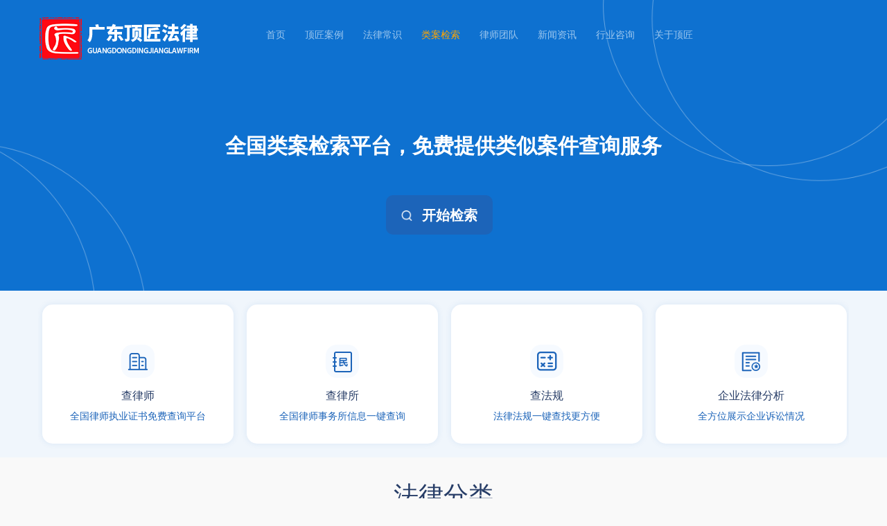

--- FILE ---
content_type: text/html
request_url: http://www.gddjls.com/html/lajs/
body_size: 10044
content:
<!DOCTYPE html>
<html>

<head>
    <meta charset="utf-8" />
    <meta http-equiv="X-UA-Compatible" content="IE=edge,chrome=1" />
    <meta name="renderer" content="webkit">
    <meta name="baidu-site-verification" content="code-v8P2dYP4ZR" />
    <title>广州律师事务所_广州房产律师_ 法律在线咨询_广州顶匠律师事务所-官网</title>
    <meta name="keywords" content="广州律师咨询|广州企业法律顾问|广州离婚律师_广州顶匠律所">
    <meta name="description" content="广州顶匠律师事务所是一家综合性律师事务所，提供在线法律咨询，擅长广州房产纠纷，企业法律顾问，离婚财产分割，债权债务，刑事等法律服务，法律热线-座机电话：4006663138/18102825651">
    <link rel="stylesheet" href="/statics/lajs/css/c0787e68a17743fe9c5315e736d6e909.css">
    <link rel="stylesheet" href="/statics/lajs/css/8739607f6da84050b9fbea78b6f8c601.css">
    <link rel="stylesheet" href="/statics/lajs/css/332c89bc43e74779bf6fc7c1f5fd1f37.css">
    <link rel="stylesheet" href="/statics/lajs/css/ztreestyle.css">
    <link rel="stylesheet" href="/statics/lajs/css/d6728867ca2742e4a9ce6febe68450bb.css">
    <link rel="stylesheet" href="/statics/lajs/css/fec060fd47184e5bb18d3b0b8e86aa28.css">
    <link rel="canonical" href="https://www.jufaanli.com/" />
    <script src="/statics/lajs/js/jquery.min.js"></script>
    <style>
        /* 体验弹窗 */

        .try_modal {
            z-index: 1049 !important;
        }

        .try_modal .modal-dialog {
            width: 390px !important;
        }

        .try_modal .modal-content {
            background: url('/statics/lajs/images/try_modal_bg_22.png') no-repeat;
            background-size: 100% auto;
            border-radius: 8px;
            text-align: center;
            margin-top: 150px;
        }

        .try_modal .close {
            color: #aaa;
            position: absolute;
            top: 80px;
            right: 20px;
        }

        .try_modal .modal-header {
            position: relative;
            display: flex;
            justify-content: center;
            align-items: center;
            height: 80px;
            margin-bottom: 50px;
        }

        .try_modal .modal-header .tit {
            position: relative;
            top: 170px;
            font-weight: bold;
            font-size: 18px;
        }

        .try_modal .modal-header .tit p {
            color: #999;
            font-size: 14px;
            margin-top: 5px;
            font-weight: normal;
        }

        .try_modal .modal-body .info {
            text-align: left;
            display: inline-block;
            line-height: 23px;
            color: #888;
            font-size: 15px;
            padding-top: 120px;
        }

        .try_modal .modal-footer {
            margin: 0 50px;
            text-align: center;
        }

        .try_modal .modal-footer .btn {
            border: 0px;
            color: #fff;
            font-size: 20px;
            border-radius: 30px;
            padding: 8px 35px;
            background: rgb(27, 99, 184);
        }

        .search_Tab {
            position: absolute;
            z-index: 100;
            color: #646464;
            padding: 5px 8px;
            padding-bottom: 0;
            background: #ffffff;
            text-align: center;
            margin-top: 0;
            border: 1px solid #ddd;
            border-bottom: 0;
            top: 70px;
            width: 592px;
        }

        .searchTab_ch {
            float: left;
            padding: 5px 8px;
            cursor: pointer;
        }

        .searchTab_ch.active {
            color: #1C64B9;
            border-bottom: 3px solid #1C64B9;
        }

        .searchTab_ch:hover {
            color: #1C64B9;
        }

        .search_Tab {
            display: none;
            margin-top: 0px !important;
            height: 39px;
        }

        #searchTipsObj_Tab,
        #checkcaseSearchTipsObj_Tab {
            border-top: 1px solid rgb(221, 221, 221);
            border-bottom: 1px solid rgb(221, 221, 221);
            border-left: 1px solid #1c64b9;
            border-right: 1px solid #1c64b9;
        }

        .drop-option li.active {
            background-color: #f0f0f0;
        }

        #searchTipsObj,
        #checkcaseSearchTipsObj {
            margin-top: 37px;
            border-top: 0;
        }

        #lawSearchTipsObj_Tab {
            margin-top: 38px;
            border-top: 0;
            padding-left: 12px;
        }

        #lawSearchTipsObj_Tab .searchTab_ch {
            margin-right: 16px;
        }

        #lawSearchTipsObj {
            margin-top: 36px;
            width: 592px;
        }

        .drop-option,
        .srh-drop {
            border: 1px solid #ddd;
            border-left: 1px solid #1c64b9;
            border-right: 1px solid #1c64b9;
            border-bottom: 1px solid #1c64b9;
        }

        #lawSearchTipsObj>li.ass_chl {
            padding-left: 92px;
            position: relative;
        }

        #lawSearchTipsObj>li.ass_chl>span.label {
            position: absolute;
            left: 15px;
        }

        .new-type-bg {
            white-space: nowrap;
        }

        /* .to_law>a,
        .to_law_court>a {
            margin: 0 21px;
        } */
        .to_law>a {
            margin: 0 27px;
        }

        .bg-main {
            height: auto;
            padding-bottom: 30px;
        }

        body {
            background: #F9F9F9;
        }

        .to_law {
            display: none;
        }

        .jufa-main-search {
            height: 22px;
        }

        .cancel_btn {
            position: absolute;
            right: 0px;
            top: 0px;
        }

        /*为解决首页未登录时logo显示异常*/
        .modal-backdrop.in {
            opacity: 0;
        }

        .noLogin_text {
            font-size: 12px;
            font-family: PingFangSC-Regular, PingFang SC;
            font-weight: 400;
            color: #1C64B9;
            margin-top: -16px;
        }

        @media (min-width: 768px) {
            .hdkf_dialog {
                width: 800px;
                margin: 30px auto;
            }
        }

        .hdkf_dialog_body {
            position: absolute;
            text-align: center;
            left: 50%;
            top: 31%;
            transform: translate(-50%, -50%);
        }

        .hdkf_dialog_body .header_title {
            font-size: 28px;
            color: #fff;
            font-weight: 600;
            letter-spacing: 1px;
            text-align: center;
            margin-bottom: 10px;
        }

        .hdkf_dialog_body .title,
        .hdkf_dialog_body .title2 {
            font-size: 20px;
            color: #fff;
            font-weight: 600;
            letter-spacing: 1px;
        }

        .hdkf_dialog_body .hdkf_times {
            font-size: 30px;
            color: #fff;
            font-weight: 600;
        }

        .hdkf_dialog .hdkf_ercode {
            position: absolute;
            left: 121px;
            top: 48.8%;
            border-radius: 20%;
        }

        /********** 2022-02-23新增 **********/
    </style>

</head>

<body>
<!-- 百度搜索抓取图片 -->
<div style="display: none;">
    <img src="/statics/lajs/picture/121_75.png">
    <img src="/statics/lajs/picture/242_150.png">
    <img src="/statics/lajs/picture/484_300.png">
</div>
<link rel="stylesheet" href="/statics/lajs/css/a76ab89f5b834094a6e312b5edc006c2.css" />
<style>
    .gif_1111_wrap {
        display: inline-block;
        position: relative;
    }

    .gif_1111 {
        position: absolute;
        right: 46px;
        top: 14px;
        width: 68px;
    }

    /* .head_position .fa-caret-down:before{
        content:'';
    } */
</style>
<header>
    <nav class="jufa-Unified-header">

        <!-- 个人中心 -->
        <div class="fl">
            <a href="/"><img src="/statics/index/images/public/logo-2.png" alt=""></a>
        </div>


        <div class="Unified-header-user-index header-public fl court_inside_hide">
                        <a href="/" class="jufa-Unified-loginreg product_chance">首页</a>
                                                            <a href="http://www.gddjls.com/dtal/" target="_blank" class="jufa-Unified-loginreg product_chance">顶匠案例</a>
                                                <a href="http://www.gddjls.com/flcs/" target="_blank" class="jufa-Unified-loginreg product_chance">法律常识</a>
                                                <a href="http://www.gddjls.com/html/lajs/" target="_blank" class="jufa-Unified-loginreg product_chance" style="color: orange;">类案检索</a>
                                                <a href="http://www.gddjls.com/lstd/" target="_blank" class="jufa-Unified-loginreg product_chance">律师团队</a>
                                                <a href="http://www.gddjls.com/rdzx/" target="_blank" class="jufa-Unified-loginreg product_chance">新闻资讯</a>
                                                <a href="http://www.gddjls.com/list-66-1.html" target="_blank" class="jufa-Unified-loginreg product_chance">行业咨询</a>
                                                <a href="http://www.gddjls.com/html/about/" target="_blank" class="jufa-Unified-loginreg product_chance">关于顶匠</a>
                                            </div>
    </nav>
</header>

<link rel="stylesheet" href="/statics/lajs/css/bee6efdf1f7a4446832b103933efc4eb.css" />
<style>
    /* 私域流量弹窗 */
    @media (min-width: 768px) {
        .hdkf_dialog {
            width: 800px;
            margin: 30px auto;
        }
    }

    .hdkf_dialog_body {
        position: absolute;
        text-align: center;
        left: 50%;
        top: 31%;
        transform: translate(-50%, -50%);
    }

    .hdkf_dialog_body .header_title {
        font-size: 28px;
        color: #fff;
        font-weight: 600;
        letter-spacing: 1px;
        text-align: center;
        margin-bottom: 10px;
    }

    .hdkf_dialog_body .title,
    .hdkf_dialog_body .title2 {
        font-size: 20px;
        color: #fff;
        font-weight: 600;
        letter-spacing: 1px;
    }

    .hdkf_dialog_body .hdkf_times {
        font-size: 30px;
        color: #fff;
        font-weight: 600;
    }

    .hdkf_dialog .hdkf_ercode {
        position: absolute;
        left: 121px;
        top: 48.8%;
        border-radius: 20%;
    }
</style>

<!-- 检索 -->
<div id="bgi-main" class="bg-main">
    <div class="jufa-content-index disabled color-palette main-width">
        <div align="center">
            <div class="main-index-logo">
                <p class="main-index-logo-title">全国类案检索平台，免费提供类似案件查询服务</p>
            </div>
        </div>
        <div class="jufa-container" align="center">
            <div class="tab-content ptlv">
                <!-- 案例搜索 -->
                <div class="tab-pane active" id="activity">
                    <div class="main-input-group" align="center">
                        <!--搜索框-->
                        <div id="guid3" class="input_fa">

                            <a href="https://mtool.shupian.cn/ccs/search?utm=zy" target="_blank" rel="nofollow">
                                <span class="input-group-btn">
                                    <button class="btn main-btn-lg jufa-main-search-46px" type="button"
                                            id="newSearchObj"><img class="searchicon" src="/statics/lajs/picture/icon-sousuo-copy.png" alt=""><b>开始检索</b></button>
                                </span>
                            </a>
                        </div>
                    </div>
                </div>


            </div>
            <!--收录文书数目-->
        </div>
    </div>
</div>
<!-- /.检索 -->
<!-- 高级检索 Version 4.0 -->
<link rel="stylesheet" href="/statics/lajs/css/layui.css">
<!-- <link rel="stylesheet" href="/statics/lajs/css/layui_1.css" /> -->
<link rel="stylesheet" href="/statics/lajs/css/dtree.css">
<link rel="stylesheet" href="/statics/lajs/css/dtreefont.css">
<link rel="stylesheet" href="/statics/lajs/css/hsv4.css">

<div class="widall">
    <!-- 律师画像，计算器入口 -->
    <div class="itemList">

        <div class="itemsBtn" data-u="/company_index">
            <a href="https://mtool.shupian.cn/lawyerQuery?utm=zy" target="_blank" rel="nofollow">
            <img src="/statics/lajs/picture/index_new_11_v3.png" alt="">
            <p>查律师</p>
            <b>全国律师执业证书免费查询平台</b>
            </a>
        </div>


        <div class="itemsBtn" data-u="/minfadian?TypeKey=">
            <a href="https://mtool.shupian.cn/lawyerHouse?utm=zy" target="_blank" rel="nofollow">
            <img src="/statics/lajs/picture/index_new_12_v3.png" alt="">
            <p>查律所</p>
            <b>全国律师事务所信息一键查询</b>
            </a>
        </div>


        <div id="calToolBtn_new">
            <a href="https://mtool.shupian.cn/lawRegulation?utm=zy" target="_blank" rel="nofollow">
            <img src="/statics/lajs/picture/index_new_13_v3.png" alt="">
            <p>查法规</p>
            <b>法律法规一键查找更方便</b>
            </a>
        </div>

        <div class="itemsBtn" data-u="/contract_index">
            <a href="https://mtool.shupian.cn/enterpriseAnalysis?utm=zy" target="_blank" rel="nofollow">
            <img src="/statics/lajs/picture/index_new_8_v3.png" alt="">
            <p>企业法律分析</p>
            <b>全方位展示企业诉讼情况</b>
            </a>
        </div>

    </div>
</div>

<div class="tab_box" id="tabBox">
    <div class="listTitle">
        <p class="listbigtitle">法律分类</p>
    </div>
    <ul class="wid-size" id="tabList">
        <li class="active">
            <div>
                <img class="noac" src="/statics/lajs/picture/v3con_1.png">
                <img class="isac" src="/statics/lajs/picture/v3con_1_ac.png">
                <span>常用</span>
            </div>
        </li>
        <li>
            <div>
                <img class="noac" src="/statics/lajs/picture/v3con_2.png">
                <img class="isac" src="/statics/lajs/picture/v3con_2_ac.png">
                <span>民事</span>
            </div>
        </li>
        <li>
            <div>
                <img class="noac" src="/statics/lajs/picture/v3con_3.png">
                <img class="isac" src="/statics/lajs/picture/v3con_3_ac.png">
                <span>刑事</span>
            </div>
        </li>
        <li >
            <div>
                <img class="noac" src="/statics/lajs/picture/v3con_4.png">
                <img class="isac" src="/statics/lajs/picture/v3con_4_ac.png">
                <span>行政</span>
            </div>
        </li>
    </ul>
</div>

<!-- /.tab切换 -->
<div class="wid-size indexbox">
    <div class="product_box product_8 active" id="product_8">
        <div class="v3_listbox clearfix">
            <div class="v3_listtitle"><img src="/statics/lajs/picture/v3con_2.png">民事</div>
            <div class="v3_list ms clearfix">
                <!-- 占位 -->
                <div class="itemsBtns">
                    <div><b style="background-position:0px 0px;"></b>
                        <div class="itemname">民间借贷纠纷</div>
                    </div>
                </div>
                <div class="itemsBtns">
                    <div><b style="background-position:0px -20px;"></b>
                        <div class="itemname">劳动争议</div>
                    </div>
                </div>
                <div class="itemsBtns">
                    <div><b style="background-position:0px -40px;"></b>
                        <div class="itemname">买卖合同纠纷</div>
                    </div>
                </div>
                <div class="itemsBtns">
                    <div><b style="background-position:0px -60px;"></b>
                        <div class="itemname">合同纠纷</div>
                    </div>
                </div>
                <div class="itemsBtns">
                    <div><b style="background-position:0px -80px;"></b>
                        <div class="itemname">机动车交通事故责任纠纷</div>
                    </div>
                </div>
                <div class="itemsBtns">
                    <div><b style="background-position:0px -100px;"></b>
                        <div class="itemname">建设工程施工合同纠纷</div>
                    </div>
                </div>
                <div class="itemsBtns">
                    <div><b style="background-position:0px -120px;"></b>
                        <div class="itemname">房屋买卖合同纠纷</div>
                    </div>
                </div>
                <div class="itemsBtns">
                    <div><b style="background-position:0px -140px;"></b>
                        <div class="itemname">金融借款合同纠纷</div>
                    </div>
                </div>
                <div class="itemsBtns">
                    <div><b style="background-position:0px -160px;"></b>
                        <div class="itemname">离婚纠纷</div>
                    </div>
                </div>
                <div class="itemsBtns">
                    <div><b style="background-position:0px -180px;"></b>
                        <div class="itemname">房屋租赁合同纠纷</div>
                    </div>
                </div>
            </div>

        </div>
        <div class="v3_listbox clearfix">
            <div class="v3_listtitle"><img style="margin-top: -4px;" src="/statics/lajs/picture/v3con_3.png">刑事</div>
            <div class="v3_list xs clearfix">
                <!-- 占位 -->
                <div class="itemsBtns" >
                    <div><b style="background-position:0px -200px;"></b>
                        <div class="itemname">诈骗罪</div>
                    </div>
                </div>
                <div class="itemsBtns" >
                    <div><b style="background-position:0px -220px;"></b>
                        <div class="itemname">非法占用农用地罪</div>
                    </div>
                </div>
                <div class="itemsBtns" >
                    <div><b style="background-position:0px -240px;"></b>
                        <div class="itemname">故意伤害罪</div>
                    </div>
                </div>
                <div class="itemsBtns" >
                    <div><b style="background-position:-20px 0px;"></b>
                        <div class="itemname">行贿罪</div>
                    </div>
                </div>
                <div class="itemsBtns" >
                    <div><b style="background-position:-20px -20px;"></b>
                        <div class="itemname">开设赌场罪</div>
                    </div>
                </div>
                <div class="itemsBtns" >
                    <div><b style="background-position:-20px -40px;"></b>
                        <div class="itemname">虚假诉讼罪</div>
                    </div>
                </div>
                <div class="itemsBtns" >
                    <div><b style="background-position:-20px -60px;"></b>
                        <div class="itemname">盗窃罪</div>
                    </div>
                </div>
                <div class="itemsBtns" >
                    <div><b style="background-position:-20px -80px;"></b>
                        <div class="itemname">危险驾驶罪</div>
                    </div>
                </div>
                <div class="itemsBtns" >
                    <div><b style="background-position:-20px -100px;"></b>
                        <div class="itemname">非法吸收公众存款罪</div>
                    </div>
                </div>
                <div class="itemsBtns" >
                    <div><b style="background-position:-20px -120px;"></b>
                        <div class="itemname">合同诈骗罪</div>
                    </div>
                </div>
            </div>

        </div>
        <div class="v3_listbox clearfix">
            <div class="v3_listtitle"><img src="/statics/lajs/picture/v3con_4.png">行政</div>
            <div class="v3_list xz clearfix">
                <!-- 占位 -->
                <div class="itemsBtns" >
                    <div><b style="background-position:-20px -140px;"></b>
                        <div class="itemname">行政</div>
                    </div>
                </div>
                <div class="itemsBtns"
                >
                    <div><b style="background-position:-20px -160px;"></b>
                        <div class="itemname">行政处罚</div>
                    </div>
                </div>
                <div class="itemsBtns"
                >
                    <div><b style="background-position:-20px -180px;"></b>
                        <div class="itemname">行政复议</div>
                    </div>
                </div>
                <div class="itemsBtns"
                >
                    <div><b style="background-position:-20px -200px;"></b>
                        <div class="itemname">行政确认</div>
                    </div>
                </div>
                <div class="itemsBtns"
                >
                    <div><b style="background-position:-20px -220px;"></b>
                        <div class="itemname">行政强制</div>
                    </div>
                </div>
                <div class="itemsBtns"
                >
                    <div><b style="background-position:-20px -240px;"></b>
                        <div class="itemname">行政赔偿</div>
                    </div>
                </div>
                <div class="itemsBtns"
                >
                    <div><b style="background-position:-40px 0px;"></b>
                        <div class="itemname">行政征收</div>
                    </div>
                </div>
                <div class="itemsBtns"
                >
                    <div><b style="background-position:-40px -20px;"></b>
                        <div class="itemname">行政规划</div>
                    </div>
                </div>
                <div class="itemsBtns"
                >
                    <div><b style="background-position:-40px -40px;"></b>
                        <div class="itemname">行政登记</div>
                    </div>
                </div>
                <div class="itemsBtns"
                >
                    <div><b style="background-position:-40px -60px;"></b>
                        <div class="itemname">政府信息公开</div>
                    </div>
                </div>
            </div>

        </div>


    </div>
    <div class="product_box product_1" id="product_1">

        <div class="list" id="xsHoloList" style="display: none;"></div>
        <div class="listItem_ms">
            <div class="itemsBtns" >
                <div>
                    <div title="民间借贷纠纷" class="itemname">民间借贷纠纷</div>
                </div>
            </div>
            <div class="itemsBtns" >
                <div>
                    <div title="买卖合同纠纷" class="itemname">买卖合同纠纷</div>
                </div>
            </div>
            <div class="itemsBtns" >
                <div>
                    <div title="离婚纠纷" class="itemname">离婚纠纷</div>
                </div>
            </div>
            <div class="itemsBtns" >
                <div>
                    <div title="劳动争议" class="itemname">劳动争议</div>
                </div>
            </div>
            <div class="itemsBtns" >
                <div>
                    <div title="机动车交通事故责任纠纷" class="itemname">机动车交通事故责任纠纷</div>
                </div>
            </div>
            <div class="itemsBtns" >
                <div>
                    <div title="建设工程施工合同纠纷" class="itemname">建设工程施工合同纠纷</div>
                </div>
            </div>
            <div class="itemsBtns" >
                <div>
                    <div title="房屋买卖合同纠纷" class="itemname">房屋买卖合同纠纷</div>
                </div>
            </div>
            <div class="itemsBtns" >
                <div>
                    <div title="房屋租赁合同纠纷" class="itemname">房屋租赁合同纠纷</div>
                </div>
            </div>
            <div class="itemsBtns" >
                <div>
                    <div title="合同纠纷" class="itemname">合同纠纷</div>
                </div>
            </div>
            <div class="itemsBtns" >
                <div>
                    <div title="金融借款合同纠纷" class="itemname">金融借款合同纠纷</div>
                </div>
            </div>
            <div class="itemsBtns" >
                <div>
                    <div title="提供劳务者受害责任纠纷" class="itemname">提供劳务者受害责任纠纷</div>
                </div>
            </div>
            <div class="itemsBtns" >
                <div>
                    <div title="劳动合同纠纷" class="itemname">劳动合同纠纷</div>
                </div>
            </div>
            <div class="itemsBtns" >
                <div>
                    <div title="生命权、身体权、健康权纠纷" class="itemname">生命权、身体权、健康权纠纷</div>
                </div>
            </div>
            <div class="itemsBtns" >
                <div>
                    <div title="劳务合同纠纷" class="itemname">劳务合同纠纷</div>
                </div>
            </div>
            <div class="itemsBtns" >
                <div>
                    <div title="租赁合同纠纷" class="itemname">租赁合同纠纷</div>
                </div>
            </div>
            <div class="itemsBtns" >
                <div>
                    <div title="离婚后财产纠纷" class="itemname">离婚后财产纠纷</div>
                </div>
            </div>
            <div class="itemsBtns" >
                <div>
                    <div title="物业服务合同纠纷" class="itemname">物业服务合同纠纷</div>
                </div>
            </div>
            <div class="itemsBtns" >
                <div>
                    <div title="股权转让纠纷" class="itemname">股权转让纠纷</div>
                </div>
            </div>
            <div class="itemsBtns" >
                <div>
                    <div title="工伤保险待遇纠纷" class="itemname">工伤保险待遇纠纷</div>
                </div>
            </div>
            <div class="itemsBtns" >
                <div>
                    <div title="借款合同纠纷" class="itemname">借款合同纠纷</div>
                </div>
            </div>
            <div class="itemsBtns" >
                <div>
                    <div title="建设工程合同纠纷" class="itemname">建设工程合同纠纷</div>
                </div>
            </div>
            <div class="itemsBtns" >
                <div>
                    <div title="不当得利纠纷" class="itemname">不当得利纠纷</div>
                </div>
            </div>
            <div class="itemsBtns" >
                <div>
                    <div title="合伙合同纠纷" class="itemname">合伙合同纠纷</div>
                </div>
            </div>
            <div class="itemsBtns" >
                <div>
                    <div title="著作权权属、侵权纠纷" class="itemname">著作权权属、侵权纠纷</div>
                </div>
            </div>
            <div class="itemsBtns" >
                <div>
                    <div title="商品房预售合同纠纷" class="itemname">商品房预售合同纠纷</div>
                </div>
            </div>
            <div class="itemsBtns" >
                <div>
                    <div title="追索劳动报酬纠纷" class="itemname">追索劳动报酬纠纷</div>
                </div>
            </div>
            <div class="itemsBtns" >
                <div>
                    <div title="案外人执行异议之诉" class="itemname">案外人执行异议之诉</div>
                </div>
            </div>
            <div class="itemsBtns" >
                <div>
                    <div title="医疗损害责任纠纷" class="itemname">医疗损害责任纠纷</div>
                </div>
            </div>
            <div class="itemsBtns" >
                <div>
                    <div title="确认劳动关系纠纷" class="itemname">确认劳动关系纠纷</div>
                </div>
            </div>
            <div class="itemsBtns" >
                <div>
                    <div title="侵权责任纠纷" class="itemname">侵权责任纠纷</div>
                </div>
            </div>
            <div class="itemsBtns" >
                <div>
                    <div title="抚养费纠纷" class="itemname">抚养费纠纷</div>
                </div>
            </div>
            <div class="itemsBtns" >
                <div>
                    <div title="追偿权纠纷" class="itemname">追偿权纠纷</div>
                </div>
            </div>
            <div class="itemsBtns" >
                <div>
                    <div title="婚约财产纠纷" class="itemname">婚约财产纠纷</div>
                </div>
            </div>
            <div class="itemsBtns" >
                <div>
                    <div title="商品房销售合同纠纷" class="itemname">商品房销售合同纠纷</div>
                </div>
            </div>
            <div class="itemsBtns" >
                <div>
                    <div title="法定继承纠纷" class="itemname">法定继承纠纷</div>
                </div>
            </div>
            <div class="itemsBtns" >
                <div>
                    <div title="名誉权纠纷" class="itemname">名誉权纠纷</div>
                </div>
            </div>
            <div class="itemsBtns" >
                <div>
                    <div title="承揽合同纠纷" class="itemname">承揽合同纠纷</div>
                </div>
            </div>
            <div class="itemsBtns" >
                <div>
                    <div title="侵害商标权纠纷" class="itemname">侵害商标权纠纷</div>
                </div>
            </div>
            <div class="itemsBtns" >
                <div>
                    <div title="装饰装修合同纠纷" class="itemname">装饰装修合同纠纷</div>
                </div>
            </div>
            <div class="itemsBtns" >
                <div>
                    <div title="经济补偿金纠纷" class="itemname">经济补偿金纠纷</div>
                </div>
            </div>
            <div class="itemsBtns" >
                <div>
                    <div title="财产损害赔偿纠纷" class="itemname">财产损害赔偿纠纷</div>
                </div>
            </div>
            <div class="itemsBtns" >
                <div>
                    <div title="与公司有关的纠纷" class="itemname">与公司有关的纠纷</div>
                </div>
            </div>
            <div class="itemsBtns" >
                <div>
                    <div title="人身保险合同纠纷" class="itemname">人身保险合同纠纷</div>
                </div>
            </div>
            <div class="itemsBtns">
                <div>
                    <div title="中介合同纠纷" class="itemname">中介合同纠纷</div>
                </div>
            </div>
            <div class="itemsBtns">
                <div>
                    <div title="委托合同纠纷" class="itemname">委托合同纠纷</div>
                </div>
            </div>
            <div class="itemsBtns">
                <div>
                    <div title="知识产权权属、侵权纠纷" class="itemname">知识产权权属、侵权纠纷</div>
                </div>
            </div>
            <div class="itemsBtns">
                <div>
                    <div title="婚姻家庭纠纷" class="itemname">婚姻家庭纠纷</div>
                </div>
            </div>
            <div class="itemsBtns">
                <div>
                    <div title="所有权确认纠纷" class="itemname">所有权确认纠纷</div>
                </div>
            </div>
            <div class="itemsBtns">
                <div>
                    <div title="债权转让合同纠纷" class="itemname">债权转让合同纠纷</div>
                </div>
            </div>
            <div class="itemsBtns">
                <div>
                    <div title="运输合同纠纷" class="itemname">运输合同纠纷</div>
                </div>
            </div>





        </div>

    </div>
    <div class="product_box product_2" id="product_2">
        <!-- 占位数据 -->
        <!-- 新版 -->
        <div class="listItem_xs">
            <div class="itemsBtns" data-i="/album/xs_wzbzjmsfzz/holoSearch?TypeKey=">
                <div>
                    <div title="伪造、变造居民身份证罪" class="itemname">伪造、变造居民身份证罪</div>
                </div>
            </div>
            <div class="itemsBtns" data-i="/album/xs_gyywtdyjz/holoSearch?TypeKey=">
                <div>
                    <div title="故意延误投递邮件罪" class="itemname">故意延误投递邮件罪</div>
                </div>
            </div>
            <div class="itemsBtns" data-i="/album/xs_wczyymdpdzz/holoSearch?TypeKey=">
                <div>
                    <div title="窝藏、转移、隐瞒毒品、毒赃罪" class="itemname">窝藏、转移、隐瞒毒品、毒赃罪</div>
                </div>
            </div>
            <div class="itemsBtns" data-i="/album/xs_dwggzrygjggzzgyhhz/holoSearch?TypeKey=">
                <div>
                    <div title="对外国公职人员、国际公共组织官员行贿罪" class="itemname">对外国公职人员、国际公共组织官员行贿罪</div>
                </div>
            </div>
            <div class="itemsBtns" data-i="/album/xs_dqqdhmgjjggwzjyzz/holoSearch?TypeKey=">
                <div>
                    <div title="盗窃、抢夺、毁灭国家机关公文、证件、印章罪" class="itemname">盗窃、抢夺、毁灭国家机关公文、证件、印章罪</div>
                </div>
            </div>
            <div class="itemsBtns" data-i="/album/xs_bdyyz/holoSearch?TypeKey=">
                <div>
                    <div title="暴动越狱罪" class="itemname">暴动越狱罪</div>
                </div>
            </div>
            <div class="itemsBtns" data-i="/album/xs_ffzzmxz/holoSearch?TypeKey=">
                <div>
                    <div title="非法组织卖血罪" class="itemname">非法组织卖血罪</div>
                </div>
            </div>
            <div class="itemsBtns" data-i="/album/xs_zswqtyz/holoSearch?TypeKey=">
                <div>
                    <div title="走私武器、弹药罪" class="itemname">走私武器、弹药罪</div>
                </div>
            </div>
            <div class="itemsBtns" data-i="/album/xs_sfzyryz/holoSearch?TypeKey=">
                <div>
                    <div title="私放在押人员罪" class="itemname">私放在押人员罪</div>
                </div>
            </div>
            <div class="itemsBtns" data-i="/album/xs_gsspdlsbz/holoSearch?TypeKey=">
                <div>
                    <div title="过失损坏电力设备罪" class="itemname">过失损坏电力设备罪</div>
                </div>
            </div>
            <div class="itemsBtns" data-i="/album/xs_szsljrjgz/holoSearch?TypeKey=">
                <div>
                    <div title="擅自设立金融机构罪" class="itemname">擅自设立金融机构罪</div>
                </div>
            </div>
            <div class="itemsBtns" data-i="/album/xs_ffscz/holoSearch?TypeKey=">
                <div>
                    <div title="非法搜查罪" class="itemname">非法搜查罪</div>
                </div>
            </div>
            <div class="itemsBtns" data-i="/album/xs_zhpjcdszz/holoSearch?TypeKey=">
                <div>
                    <div title="执行判决、裁定失职罪" class="itemname">执行判决、裁定失职罪</div>
                </div>
            </div>
            <div class="itemsBtns" data-i="/album/xs_gsbzz/holoSearch?TypeKey=">
                <div>
                    <div title="过失爆炸罪" class="itemname">过失爆炸罪</div>
                </div>
            </div>
            <div class="itemsBtns" data-i="/album/xs_qdqqgydaz/holoSearch?TypeKey=">
                <div>
                    <div title="抢夺、窃取国有档案罪" class="itemname">抢夺、窃取国有档案罪</div>
                </div>
            </div>
            <div class="itemsBtns" data-i="/album/xs_wzdmwzdyjpzz/holoSearch?TypeKey=">
                <div>
                    <div title="伪造、倒卖伪造的有价票证罪" class="itemname">伪造、倒卖伪造的有价票证罪</div>
                </div>
            </div>
            <div class="itemsBtns" data-i="/album/xs_wzbzggyjzxz/holoSearch?TypeKey=">
                <div>
                    <div title="伪造、变造国家有价证券罪" class="itemname">伪造、变造国家有价证券罪</div>
                </div>
            </div>
            <div class="itemsBtns" data-i="/album/xs_ffczcjqzz/holoSearch?TypeKey=">
                <div>
                    <div title="非法出租、出借枪支罪" class="itemname">非法出租、出借枪支罪</div>
                </div>
            </div>
            <div class="itemsBtns" data-i="/album/xs_csgmysjbz/holoSearch?TypeKey=">
                <div>
                    <div title="出售、购买、运输假币罪" class="itemname">出售、购买、运输假币罪</div>
                </div>
            </div>
            <div class="itemsBtns" data-i="/album/xs_xswbfsfpdkskcktsz/holoSearch?TypeKey=">
                <div>
                    <div title="徇私舞弊发售发票、抵扣税款、出口退税罪" class="itemname">徇私舞弊发售发票、抵扣税款、出口退税罪</div>
                </div>
            </div>
            <div class="itemsBtns" data-i="/album/xs_ffxdqztygzdjwxwpwjggaqz/holoSearch?TypeKey=">
                <div>
                    <div title="非法携带枪支、弹药、管制刀具、危险物品危及公共安全罪" class="itemname">非法携带枪支、弹药、管制刀具、危险物品危及公共安全罪</div>
                </div>
            </div>
            <div class="itemsBtns" data-i="/album/xs_jptrxdz/holoSearch?TypeKey=">
                <div>
                    <div title="强迫他人吸毒罪" class="itemname">强迫他人吸毒罪</div>
                </div>
            </div>
            <div class="itemsBtns" data-i="/album/xs_phxckz/holoSearch?TypeKey=">
                <div>
                    <div title="破坏性采矿罪" class="itemname">破坏性采矿罪</div>
                </div>
            </div>
            <div class="itemsBtns" data-i="/album/xs_dzwjyszz/holoSearch?TypeKey=">
                <div>
                    <div title="动植物检疫失职罪" class="itemname">动植物检疫失职罪</div>
                </div>
            </div>
            <div class="itemsBtns" data-i="/album/xs_jzrljsglqzxz/holoSearch?TypeKey=">
                <div>
                    <div title="聚众扰乱军事管理区秩序罪" class="itemname">聚众扰乱军事管理区秩序罪</div>
                </div>
            </div>
            <div class="itemsBtns" data-i="/album/xs_zzwhgjaqfzhdz/holoSearch?TypeKey=">
                <div>
                    <div title="资助危害国家安全犯罪活动罪" class="itemname">资助危害国家安全犯罪活动罪</div>
                </div>
            </div>
            <div class="itemsBtns" data-i="/album/xs_bxyystccz/holoSearch?TypeKey=">
                <div>
                    <div title="背信运用受托财产罪" class="itemname">背信运用受托财产罪</div>
                </div>
            </div>
            <div class="itemsBtns" data-i="/album/xs_ystrtygbjz/holoSearch?TypeKey=">
                <div>
                    <div title="运送他人偷越国（边）境罪" class="itemname">运送他人偷越国（边）境罪</div>
                </div>
            </div>
            <div class="itemsBtns" data-i="/album/xs_cysyjbz/holoSearch?TypeKey=">
                <div>
                    <div title="持有、使用假币罪" class="itemname">持有、使用假币罪</div>
                </div>
            </div>
            <div class="itemsBtns" data-i="/album/xs_zzcjrrtqtz/holoSearch?TypeKey=">
                <div>
                    <div title="组织残疾人、儿童乞讨罪" class="itemname">组织残疾人、儿童乞讨罪</div>
                </div>
            </div>
            <div class="itemsBtns" data-i="/album/xs_phjtgjz/holoSearch?TypeKey=">
                <div>
                    <div title="破坏交通工具罪" class="itemname">破坏交通工具罪</div>
                </div>
            </div>
            <div class="itemsBtns" data-i="/album/xs_sdblkjflssz/holoSearch?TypeKey=">
                <div>
                    <div title="煽动暴力抗拒法律实施罪" class="itemname">煽动暴力抗拒法律实施罪</div>
                </div>
            </div>
            <div class="itemsBtns" data-i="/album/xs_gsspjtssz/holoSearch?TypeKey=">
                <div>
                    <div title="过失损坏交通设施罪" class="itemname">过失损坏交通设施罪</div>
                </div>
            </div>
            <div class="itemsBtns" data-i="/album/xs_zbsskbhdz/holoSearch?TypeKey=">
                <div>
                    <div title="准备实施恐怖活动罪" class="itemname">准备实施恐怖活动罪</div>
                </div>
            </div>
            <div class="itemsBtns" data-i="/album/xs_sffmcwz/holoSearch?TypeKey=">
                <div>
                    <div title="私分罚没财物罪" class="itemname">私分罚没财物罪</div>
                </div>
            </div>
            <div class="itemsBtns" data-i="/album/xs_ffscmmjyzbz/holoSearch?TypeKey=">
                <div>
                    <div title="非法生产、买卖警用装备罪" class="itemname">非法生产、买卖警用装备罪</div>
                </div>
            </div>
            <div class="itemsBtns" data-i="/album/xs_ggjggzryqdlxhtszbpz/holoSearch?TypeKey=">
                <div>
                    <div title="国家机关工作人员签订、履行合同失职被骗罪" class="itemname">国家机关工作人员签订、履行合同失职被骗罪</div>
                </div>
            </div>
            <div class="itemsBtns" data-i="/album/xs_ndbzz/holoSearch?TypeKey=">
                <div>
                    <div title="虐待部属罪" class="itemname">虐待部属罪</div>
                </div>
            </div>
            <div class="itemsBtns" data-i="/album/xs_ffxdwqgzdjbzwcjjkyxswz/holoSearch?TypeKey=">
                <div>
                    <div title="非法携带武器、管制刀具、爆炸物参加集会、游行、示威罪" class="itemname">非法携带武器、管制刀具、爆炸物参加集会、游行、示威罪</div>
                </div>
            </div>
            <div class="itemsBtns" data-i="/album/xs_xswbdjsgcsgyzcz/holoSearch?TypeKey=">
                <div>
                    <div title="徇私舞弊低价折股、出售国有资产罪" class="itemname">徇私舞弊低价折股、出售国有资产罪</div>
                </div>
            </div>
            <div class="itemsBtns" data-i="/album/xs_wfzcz/holoSearch?TypeKey=">
                <div>
                    <div title="枉法仲裁罪" class="itemname">枉法仲裁罪</div>
                </div>
            </div>
            <div class="itemsBtns" data-i="/album/xs_xswbbzszskz/holoSearch?TypeKey=">
                <div>
                    <div title="徇私舞弊不征、少征税款罪" class="itemname">徇私舞弊不征、少征税款罪</div>
                </div>
            </div>
            <div class="itemsBtns" data-i="/album/xs_bbdpfzfzz/holoSearch?TypeKey=">
                <div>
                    <div title="包庇毒品犯罪分子罪" class="itemname">包庇毒品犯罪分子罪</div>
                </div>
            </div>
            <div class="itemsBtns" data-i="/album/xs_szfhgpgsqyzqz/holoSearch?TypeKey=">
                <div>
                    <div title="擅自发行股票、公司、企业债券罪" class="itemname">擅自发行股票、公司、企业债券罪</div>
                </div>
            </div>
            <div class="itemsBtns" data-i="/album/xs_qjqzdybzwwxwzz/holoSearch?TypeKey=">
                <div>
                    <div title="抢劫枪支、弹药、爆炸物、危险物质罪" class="itemname">抢劫枪支、弹药、爆炸物、危险物质罪</div>
                </div>
            </div>
            <div class="itemsBtns" data-i="/album/xs_szkcynhqyjdbz/holoSearch?TypeKey=">
                <div>
                    <div title="私自开拆、隐匿、毁弃邮件、电报罪" class="itemname">私自开拆、隐匿、毁弃邮件、电报罪</div>
                </div>
            </div>
            <div class="itemsBtns" data-i="/album/xs_gsshwwz/holoSearch?TypeKey=">
                <div>
                    <div title="过失损毁文物罪" class="itemname">过失损毁文物罪</div>
                </div>
            </div>
            <div class="itemsBtns" data-i="/album/xs_gsshyrybsbz/holoSearch?TypeKey=">
                <div>
                    <div title="过失损坏易燃易爆设备罪" class="itemname">过失损坏易燃易爆设备罪</div>
                </div>
            </div>
            <div class="itemsBtns" data-i="/album/xs_zszxzwz/holoSearch?TypeKey=">
                <div>
                    <div title="走私珍稀植物、珍稀植物制品罪" class="itemname">走私珍稀植物、珍稀植物制品罪</div>
                </div>
            </div>
            <div class="itemsBtns" data-i="/album/xs_jcczqjz/holoSearch?TypeKey=">
                <div>
                    <div title="劫持船只、汽车罪" class="itemname">劫持船只、汽车罪</div>
                </div>
            </div>




        </div>
    </div>
    <div class="product_box clearfix product_3" id="product_3">
        <!-- <div class="tit">
            <span>行政类案检索系统：</span>具有<font id="xzHoloNum">29</font>个子系统，对裁判文书中的行政行为进行精细化分析与标签提取，助力行政类案精准检索
        </div> -->
        <div class="pro_intro xzholo_box" style="display: none;">
        </div>

        <div class="listItem_xz">
            <div class="itemsBtns">
                <div>
                    <div title="行政处罚" class="itemname">行政处罚</div>
                </div>
            </div>
            <div class="itemsBtns">
                <div>
                    <div title="行政复议" class="itemname">行政复议</div>
                </div>
            </div>
            <div class="itemsBtns">
                <div>
                    <div title="行政强制" class="itemname">行政强制</div>
                </div>
            </div>
            <div class="itemsBtns">
                <div>
                    <div title="行政赔偿" class="itemname">行政赔偿</div>
                </div>
            </div>
            <div class="itemsBtns">
                <div>
                    <div title="行政确认" class="itemname">行政确认</div>
                </div>
            </div>
            <div class="itemsBtns">
                <div>
                    <div title="行政征收" class="itemname">行政征收</div>
                </div>
            </div>
            <div class="itemsBtns">
                <div>
                    <div title="政府信息公开" class="itemname">政府信息公开</div>
                </div>
            </div>
            <div class="itemsBtns">
                <div>
                    <div title="行政登记" class="itemname">行政登记</div>
                </div>
            </div>
            <div class="itemsBtns">
                <div>
                    <div title="行政合同" class="itemname">行政合同</div>
                </div>
            </div>
            <div class="itemsBtns">
                <div>
                    <div title="行政撤销" class="itemname">行政撤销</div>
                </div>
            </div>
            <div class="itemsBtns">
                <div>
                    <div title="行政补偿" class="itemname">行政补偿</div>
                </div>
            </div>
            <div class="itemsBtns">
                <div>
                    <div title="行政许可" class="itemname">行政许可</div>
                </div>
            </div>
            <div class="itemsBtns">
                <div>
                    <div title="其他行政行为" class="itemname">其他行政行为</div>
                </div>
            </div>
            <div class="itemsBtns">
                <div>
                    <div title="行政裁决" class="itemname">行政裁决</div>
                </div>
            </div>
            <div class="itemsBtns">
                <div>
                    <div title="行政给付" class="itemname">行政给付</div>
                </div>
            </div>
            <div class="itemsBtns">
                <div>
                    <div title="行政执行" class="itemname">行政执行</div>
                </div>
            </div>
            <div class="itemsBtns">
                <div>
                    <div title="行政受理" class="itemname">行政受理</div>
                </div>
            </div>
            <div class="itemsBtns">
                <div>
                    <div title="行政征用" class="itemname">行政征用</div>
                </div>
            </div>
            <div class="itemsBtns">
                <div>
                    <div title="行政奖励" class="itemname">行政奖励</div>
                </div>
            </div>
            <div class="itemsBtns">
                <div>
                    <div title="行政允诺" class="itemname">行政允诺</div>
                </div>
            </div>
            <div class="itemsBtns">
                <div>
                    <div title="行政监督" class="itemname">行政监督</div>
                </div>
            </div>
            <div class="itemsBtns">
                <div>
                    <div title="行政命令" class="itemname">行政命令</div>
                </div>
            </div>
            <div class="itemsBtns">
                <div>
                    <div title="行政规划" class="itemname">行政规划</div>
                </div>
            </div>
            <div class="itemsBtns">
                <div>
                    <div title="行政检查" class="itemname">行政检查</div>
                </div>
            </div>
            <div class="itemsBtns">
                <div>
                    <div title="行政批准" class="itemname">行政批准</div>
                </div>
            </div>
            <div class="itemsBtns">
                <div>
                    <div title="行政征购" class="itemname">行政征购</div>
                </div>
            </div>
            <div class="itemsBtns">
                <div>
                    <div title="行政救助" class="itemname">行政救助</div>
                </div>
            </div>
            <div class="itemsBtns">
                <div>
                    <div title="行政划拨" class="itemname">行政划拨</div>
                </div>
            </div>
            <div class="itemsBtns">
                <div>
                    <div title="行政协助" class="itemname">行政协助</div>
                </div>
            </div>
        </div>

    </div>
</div>

<!-- 页脚 -->
<link rel="stylesheet" type="text/css" href="/statics/lajs/css/footer_new.css" />

<style>
    /* 私域流量弹窗 */
    @media (min-width: 768px) {
        .hdkf_dialog {
            width: 800px;
            margin: 30px auto;
        }
    }

    .hdkf_dialog_body {
        position: absolute;
        text-align: center;
        left: 50%;
        top: 31%;
        transform: translate(-50%, -50%);
    }

    .hdkf_dialog_body .header_title {
        font-size: 28px;
        color: #fff;
        font-weight: 600;
        letter-spacing: 1px;
        text-align: center;
        margin-bottom: 10px;
    }

    .hdkf_dialog_body .title,
    .hdkf_dialog_body .title2 {
        font-size: 20px;
        color: #fff;
        font-weight: 600;
        letter-spacing: 1px;
    }

    .hdkf_dialog_body .hdkf_times {
        font-size: 30px;
        color: #fff;
        font-weight: 600;
    }

    .hdkf_dialog .hdkf_ercode {
        position: absolute;
        left: 121px;
        top: 48.8%;
        border-radius: 20%;
    }
</style>

<footer class="jufa-main-footer" style="display: block;">
    <div class="ft-bg1New">
        <div class="footer_tit">
            <h2>广东顶匠律师事务所</h2>
            <p>地址：广东广州市天河区天河东路67号丰兴广场A座21楼</p>
            <span><img src="/statics/lajs/picture/footer_icon_01.png">954310</span>
        </div>
        <div class="footer_mid">
            <div class="footer_logo">
                <img id="footerlogo" src="/statics/index/images/public/logo-2.png">
            </div>
            <div class="footer_list">
                <div>
                    <span>关于我们</span>
                    <a href="/html/about/" target="_black">了解我们</a>
                    <a href="/list-66-1.html" class="court_inside_hide">行业资讯</a>
                    <a href="/rdzx/">新闻资讯</a>
                </div>
                <div class="court_inside_hide">
                    <span>友情链接</span>
                                                            <a href="https://www.lawtime.cn/jingjiang" title="" target="_blank">
                        靖江市律师</a>
                                        <a href="http://www.cqyingxing.com/" title="" target="_blank">
                        重庆法律咨询</a>
                                        <a href="http://www.liubolvshi.com/" title="" target="_blank">
                        刑事辩护律师</a>
                                        <a href="http://www.gqgt.com" title="" target="_blank">
                        百司网</a>
                                        <a href="https://www.okcis.cn/xmzt-home/" title="" target="_blank">
                        招标项目专题</a>
                                                        </div>
                <div>
                    <span>联系我们</span>
                    <a href="javascript:void(0);" class="view-model-btn court_inside_hide">举报电话：15708452246</a>
                    <a href="javascript:void(0);" class="gettry court_inside_hide">举报邮箱：jubao@dgg.net</a>
                </div>
            </div>
            <div class="webchat-box">
                <div class="webchatImg"></div>
                <p>微信公众平台</p>
            </div>
        </div>
        <div class="jufa-copyright jufa-footer-copyright">
            © <span id="footer_year">2022</span>&nbsp;<a href="http://www.gddjls.com" target="_blank"  class="comCol">www.gddjls.com</a>
            <a href="https://beian.miit.gov.cn" target="_blank" class="comCol">粤ICP备17160085号</a> 
            <p></p>
        </div>
    </div>
</footer>

</body>
<script type="text/javascript">
    $(function() {
        var i = 0; //初始变量
        var k = 0; //初始变量
        var h = 5; //默认第一个内容条数
        //分类tap
        $('#tabList li').hover(function() {
//            alert('this is a test');
            i = $(this).index(); //当前索引
            $(this).addClass('active').siblings().removeClass('active');
            $('.indexbox .product_box').eq(i).addClass('active').siblings().removeClass('active');
        })
    })
</script>
</html>

--- FILE ---
content_type: text/css
request_url: http://www.gddjls.com/statics/lajs/css/8739607f6da84050b9fbea78b6f8c601.css
body_size: 34109
content:
/*当前主色 #1C64B9*/
/*公共样式begin*/
html,
body {
  min-height: 100%;
  min-width: 1212px;
  cursor: default;
  margin: 0;
  padding: 0;
  -webkit-font-smoothing: antialiased;
  -moz-osx-font-smoothing: grayscale;
  font-family: "微软雅黑", "Source Sans Pro", "Helvetica Neue", Helvetica, Arial, sans-serif, monospace;
  font-weight: 400;
}

.layout-boxed html,
.layout-boxed body {
  height: 100%;
}

input {
  padding-left: 5px;
}

img {
  border: none;
}

ul {
  padding: 0;
  margin: 0;
}

a {
  color: #1c64b9;
  text-decoration: none;
}

a:hover {
  transition: 0.5s;
  color: #ff9f24;
}

p {
  cursor: text;
  margin: 0;
}

th {
  text-align: center;
}

.main-width {
  width: 1170px;
  margin: 0 auto;
}

.jufa-left-20 {
  margin-left: 20px;
}

.mb-20 {
  margin-bottom: 20px;
}

.mainColor {
  color: #1c64b9;
}

.mainBg {
  background-color: #1c64b9;
}

.mainBtn {
  background: #1c64b9;
  border: 1px solid #1c64b9;
  color: #fff;
  cursor: pointer;
}

.fs-14 {
  font-size: 14px;
}

/*下拉菜单*/
.dropdown-menu {
  border-radius: 0;
  min-width: 100%;
  top: 32px;
  z-index: 150;
  box-shadow: none;
}

.dropdown-menu > li > a:hover {
  background-color: #ff9f24;
  color: #fff;
  transition: 0.5s;
}

/*个人中心下拉菜单*/
.dropdown-menu-user {
  width: 140px;
  top: 34px;
  left: 50%;
  margin-left: -67px;
}

/*首页下拉菜单*/
.dropdown-menu-index {
  min-width: 110px;
  text-align: center;
  top: 44px;
}

/*公共样式end*/
/*######主页 begin######*/
.jufa-main-header-index {
  height: 60px;
}

.jufa-header-user-index {
  margin-top: 15px;
  font-size: 14px;
  text-align: right;
}

.top-left-box {
  float: left;
  margin-top: 18px;
  color: #f0f0f0;
}

.top-left-box a {
  position: relative;
}

.wechat-login {
  color: #3cb035;
}

.wechat-login img {
  width: 30px;
}

.cut-line {
  border-bottom: 1px solid #eee;
  position: relative;
  top: -10px;
  margin-bottom: 10px;
}

/*以下为错别字筛选的部分样式*/
.chooseBox {
  margin-right: 10px;
  float: right;
}

.chooseBox ul li {
  float: left;
  list-style: none;
  margin: 0 10px;
}

.select1,
.select2 {
  width: 90px;
  height: 25px;
  margin: 0;
  padding: 0 5px;
  font-size: 16px;
  line-height: 16px;
  outline: none;
  border: 1px solid #aaa;
}

.chaxun {
  outline: none;
  border: none;
  background: rgba(60, 60, 60, 1);
  color: #fff;
  padding: 4px 15px;
  border-radius: 4px;
  cursor: pointer;
}

.chaxun:active {
  background: rgba(60, 60, 60, 0.8);
}

.comBtn {
  background: #1ccd89;
  /* border: 1px solid #1CCD89;*/
  color: #fff;
  border-radius: 3px;
  cursor: pointer;
  padding: 8px 10px;
  margin: 0 5px;
}

.comAddBtn {
  margin: 0;
}

.detail-inner-title {
  position: absolute;
  left: 36px;
  top: 108px;
}

/*错别字筛选样式结束*/
.cut-title {
  width: 80px;
  background: #fbfbfb;
  z-index: 2;
  position: relative;
  text-align: center;
  margin: 0 auto;
  color: #999;
}

.weixin-login {
  text-align: center;
  margin-bottom: 10px;
}

.jufa-logo {
  padding: 100px 0 50px 0;
}

.jufa-content-index {
  padding-top: 76px;
  clear: both;
  margin: 0 auto;
}

.jufa-container {
  width: 710px;
  /*padding-top: 10px;*/
  padding-right: 15px;
  padding-left: 15px;
  margin-right: auto;
  margin-left: auto;
  position: relative;
}

.jufa-main-search {
  position: relative;
  height: 46px;
  margin-top: 0;
  border: none;
  width: 505px;
}

.jufa-main-search-46px {
  height: 46px;
}

.jufa-footer-index {
  text-align: center;
  min-height: auto;
  min-height: 50px;
  left: 0;
  min-width: 700px;
  position: absolute;
  width: 100%;
}

.jufa-text-bold {
  font-weight: bold;
}

.drop-option,
.srh-drop {
  display: none;
  position: absolute;
  top: 47px;
  left: 0;
  width: 592px;
  border-top-width: 0;
  color: #646464;
  z-index: 100;
  padding: 0;
  background: #fff;
  line-height: 34px;
  text-align: left;
  border: 1px solid #666;
  border-top: 0;
  max-height: 430px;
  overflow: auto;
}

.high-option {
  width: 94%;
  margin-left: 15px;
  top: 35px;
  max-height: 300px;
}

/*滚动条样式*/
.drop-option::-webkit-scrollbar-thumb,
.srh-drop::-webkit-scrollbar-thumb,
.tree-box::-webkit-scrollbar-thumb,
#focusCpyzPop::-webkit-scrollbar-thumb,
#focusCpyzContent::-webkit-scrollbar-thumb,
#casePop::-webkit-scrollbar-thumb,
#holoTipsObj::-webkit-scrollbar-thumb,
#caseContent::-webkit-scrollbar-thumb {
  background: #d6d6d6;
  background-clip: content-box;
  border-top: 5px solid rgba(255, 255, 255, 0);
  border-bottom: 4px solid rgba(255, 255, 255, 0);
  border-right: 4px solid rgba(255, 255, 255, 0);
}

.drop-option::-webkit-scrollbar,
.srh-drop::-webkit-scrollbar,
.tree-box::-webkit-scrollbar,
#focusCpyzPop::-webkit-scrollbar,
#focusCpyzContent::-webkit-scrollbar,
#casePop::-webkit-scrollbar,
#holoTipsObj::-webkit-scrollbar,
#caseContent::-webkit-scrollbar {
  width: 8px;
}

.drop-option::-webkit-scrollbar-track,
.srh-drop::-webkit-scrollbar-track,
.tree-box::-webkit-scrollbar-track #focusCpyzPop::-webkit-scrollbar-track,
#focusCpyzContent::-webkit-scrollbar-track,
#casePop::-webkit-scrollbar-track,
#holoTipsObj::-webkit-scrollbar-track,
#caseContent::-webkit-scrollbar-track {
  background: #fbfbfb;
}

.drop-option li {
  padding: 0px 15px;
  border-bottom: 1px dashed #f0f0f0;
  position: relative;
}

.drop-option li.Separate {
  background: #ecf0f5;
  height: 5px;
}

.drop-option li:last-child {
  display: none;
}

.drop-option li:hover {
  background-color: #f0f0f0;
  color: #666;
  cursor: pointer;
  transition: 0.5s;
}

.drop-option li.hascheck {
  padding-left: 26px;
}

.drop-option li .asscheck {
  position: absolute;
  left: 10px;
  top: 50%;
  margin-top: -7px;
}

li.asso-more {
  border-bottom: none;
}
li.asso_more_vip{
  color: #EDCC86;
}

.srh-drop {
  top: 36px;
  width: 559px;
  left: 92px;
}

.asso-more {
  text-align: center;
}

.asso-more:hover {
  color: #ff9f24 !important;
}

/* .jufa-label-info {
    background-color: #4da3d1;
    border-radius: 0;
    font-weight: 400;
    padding: 2px 5px;
} */
.jufa-label-info {
  background-color: #4da3d1;
  border-radius: 0;
  font-weight: 400;
  padding: 2px 5px;
  display: block;
  float: left;
  height: 18px;
  line-height: 15px;
  margin: 8px 5px;
  margin-left: 0;
  /* width: 58px; */
}

.ft-hp3-phone {
  height: 30px;
  line-height: 30px;
}

/*搜索框上方tab*/
.jufa-tabs {
  border-bottom: none;
  font-size: 14px;
  font-family: "微软雅黑";
}

.jufa-tabs a {
  color: #fff;
}

.jufa-tabs > li.active > a,
.jufa-tabs > li.active > a:focus,
.jufa-tabs > li.active > a:hover {
  color: #4ae8c8;
  cursor: default;
  border: none;
  background-color: #fff;
}

.up-css {
  width: 0;
  height: 0;
  border-left: 10px solid transparent;
  border-right: 10px solid transparent;
  border-bottom: 8px solid #fff;
  position: absolute;
  top: 43px;
  left: 50%;
  margin-left: -10px;
  display: none;
}

.jufa-tabs > li.active > a > .up-css,
.jufa-tabs > li.active > a > .up-css:focus {
  display: block;
}

.jufa-tabs > li > a:hover,
.jufa-tabs > li > a:active,
.jufa-tabs > li > a:focus {
  background: transparent;
  color: #ff9f24;
}

.new-icon {
  background-image: url("../images/n.png");
  width: 11px;
  height: 13px;
  position: absolute;
  top: 6px;
  right: 2px;
}

.jufa-tabs li a {
  border: none;
}

/*搜索框文字 begin*/
.jufa-select {
  float: left;
  margin-left: 5px;
  margin-bottom: 5px;
  margin-top: 5px;
  font-size: 18px;
  font-family: "微软雅黑";
  color: #fff;
  padding: 5px;
  list-style-type: none;
}

.jufa-select:hover {
  cursor: pointer;
}

.jufa-select-more {
  font-size: 18px;
  font-family: "微软雅黑";
  color: #fff;
}

.jufa-drop-cru1 {
  display: none;
  position: relative;
  height: 20px;
  line-height: 20px;
  cursor: pointer;
}

.jufa-drop-option1 {
  display: inline-block;
  color: #666;
}

.jufa-drop-option1 li {
  line-height: 22px;
  display: inline-block;
  padding: 6px;
  margin: 0 0 6px 6px;
  border-radius: 5px;
}

.jufa-drop-option1 li:hover {
  background: #cbdffd;
  color: #666;
  transition: 0.5s;
}

.jufa-drop-option1 li.jufa-searchMore {
  margin-left: 16px;
}

.jufa-drop-option1 li.jufa-searchMore:hover {
  background: #fff;
  color: #666;
  transition: 0.5s;
}

.jufa-drop-option1 li.jufa-searchMore.jufa-sObj {
  background-color: #fff;
  color: #666;
  font-weight: normal;
}

.jufa-drop-option1 li #searchMoreTipObj {
  color: #fff;
  position: absolute;
  background: #5cb0cc;
  border-top: none;
  width: 120px;
  padding: 0;
  border-radius: 5px;
  z-index: 3;
  margin-top: 10px;
}

.jufa-drop-option1 li #searchMoreTipObj li {
  width: 128px;
  margin: 0;
}

.sObj {
  background-color: #fff;
  color: #666;
  font-weight: normal;
}

.jufa-drop-option1 li.jufa-sObj {
  background-color: #fff;
  color: #666;
}

.jufa-data {
  font-size: 12px;
  text-align: left;
  margin-top: 10px;
  color: #fff;
}

.radio-btn {
  font-size: 16px;
}

.radio-btn input[type="radio"] {
  margin-top: 5px;
}

.jufa-data span {
  color: #feee0f;
  font-size: 16px;
}

/*搜索框文字 end*/
.free-icon {
  position: absolute;
  z-index: 1;
  width: 30px;
  left: 156px;
  top: 1px;
}

.lock-icon {
  width: 30px;
  position: absolute;
  top: 0;
  right: 0;
}

/*######主页 end######*/
/*高级搜索begin*/
.advanced-search {
  width: 32px;
  font-size: 16px;
  color: #fff;
  cursor: pointer;
  position: absolute;
  bottom: 1px;
  right: -30px;
}

.advanced-search:hover {
  color: #ff0;
}

.highMsg {
  display: none;
  position: absolute;
  z-index: 1001;
  background: #fff;
  width: 680px;
  margin-bottom: 20px;
  border: 1px solid #eee;
  border-top: none;
  padding-top: 20px;
  padding-left: 20px;
  color: #1c64b9;
  font-size: 14px;
  line-height: 30px;
  margin-top: 1px;
}

.highMsg .closeHighMsg {
  display: none;
  text-align: right;
  height: 2em;
  line-height: 2em;
}

.highMsg .closeHighMsg span {
  padding: 0 0.5em;
  color: rgb(42, 126, 255);
}

.highMsg .separate {
  width: 610px;
  height: 1px;
  position: relative;
  margin: 10px auto;
  border-bottom: 1px solid #ccc;
}

.highMsg .tab {
  position: relative;
  display: inline-block;
  margin-left: -1px;
  width: 110px;
  height: 25px;
  line-height: 25px;
  text-align: right;
  font-weight: bold;
  padding: 0 10px;
  color: rgb(42, 126, 255);
  cursor: pointer;
}

.highMsg select {
  height: 29px;
  width: 100%;
}

.highMsg #close {
  margin-left: 10px;
  text-align: center;
  height: 40px;
  margin-top: 20px;
  margin-bottom: 10px;
  padding: 0 auto;
  width: 40px;
  color: white;
  font-size: 15px;
  letter-spacing: 1px;
  background-color: #38f;
  border-bottom: 1px solid #2975e5;
  outline: medium;
  -webkit-appearance: none;
  -webkit-border-radius: 0;
}

.del {
  font-size: 13px;
  padding: 0 10px;
  cursor: pointer;
  float: right;
}

.del:hover {
  color: blue;
}

#ayTip,
#fyTip {
  left: auto;
  top: auto;
  width: 94%;
}

#ayTip li,
#fyTip li {
  line-height: 30px;
}

.advince-select .on {
  background-color: #1c64b9;
  color: #fff;
  border: 1px solid #1c64b9;
}

.highMsg #sql {
  margin-bottom: 10px;
}

.highMsg #sql li {
  padding-left: 10px;
  line-height: 25px;
  background: #f0f0f0;
  width: 306px;
  display: inline-block;
  font-size: 13px;
  margin: 10px 0 0 58px;
  text-align: left;
}

.highMsg #sql li span {
  float: right;
  margin-right: 10px;
}

.highMsg #sql li:after {
  content: "\20";
  display: block;
  height: 0;
  clear: both;
}

.highMsg .form-horizontal .control-label {
  padding-top: 0;
}

.high-tag {
  margin-bottom: 0px;
  margin-top: -10px;
}

.highMsg .jufa-btn-success {
  width: 120px;
}

.clear-highMsg {
  width: 120px;
  bottom: 16px;
  right: 200px;
  position: absolute;
}

.form-group label {
  color: #333;
}

.btn-check {
  padding: 0px 10px;
  border: 1px solid;
  margin-right: 10px;
  float: left;
  display: block;
  height: 22px;
  line-height: 20px;
  margin-top: 3px;
}

.input-btn[readonly] {
  background: #fff;
}

.input-btn:hover {
  cursor: pointer;
}

.search-tree {
  display: none;
  margin: 0;
  margin-top: -1px;
  max-height: 300px;
}

/*高级搜索end*/
/*######搜索页 begin#####*/
/*搜索页头部begin*/
.search-inner {
  height: 36px;
  position: relative;
}

.jufa-header {
  width: 100%;
  padding-top: 0;
  padding-bottom: 0;
  /* height: 90px; */
  height: 100px;
  background: #fafbfc;
  border-bottom: 1px solid #f2f2f2;
  position: relative;
}

.jufa-header .jufa-navbar {
  position: relative;
}

.jufa-header .jufa-navbar .jufa-header-logo {
  display: inline;
  margin-top: 25px;
  padding-right: 15px;
  margin-left: -3px;
  color: #fff;
  font-size: 18px;
  border-right: 1px solid #e4e4e4;
  min-width: 60px;
}

.jufa-logo-text {
  margin-top: 25px;
  margin-left: 15px;
  min-width: 100px;
}

.jufa-header-logo img,
.jufa-logo-text img {
  height: 44px;
}

.search-type-radio {
  margin-top: 25px;
  color: #fff;
}

.jufa-header-search {
  /* line-height: 34px; */
  padding-left: 10px;
  border: none;
  min-width: 720px;
  /*width: 60%;*/
  margin-left: 25px;
}

.jufa-header-tabs {
  margin-top: 9px;
  border-bottom: none;
}

.jufa-header-tabs a {
  color: #333;
}

.jufa-header-tabs > li > a {
  border-radius: 0;
  font-size: 14px;
  margin: 0;
  padding: 0;
  height: 26px;
  border: none;
  margin-bottom: 0;
  margin-right: 20px;
  line-height: 16px;
}

.jufa-header-tabs li a:hover {
  background: #ff9f24;
  color: #fff;
  transition: 0.5s;
}

.jufa-header-tabs > li.active > a,
.jufa-header-tabs > li.active > a:hover,
.jufa-header-tabs > li.active > a:focus {
  color: #2b77b8;
  cursor: default;
  border: none;
  background-color: transparent;
}

.search-input {
  border: none;
  background: #fff;
  width: 388px;
  height: 34px;
  outline: none;
}

.header-srh-drop {
  display: none;
  width: 508px;
  top: 36px;
  left: 0px;
}
.search_Tab {
  height: 38px;
}

.header-search-btn {
  height: 34px;
  border: none;
  top: 0;
  line-height: 16px;
  color: #1c64b9;
  background: #fff;
  width: 100px;
  border: 1px solid #fff;
}

.header-search-btn:hover,
.header-search-btn:focus,
.header-search-btn:active {
  color: #ff9f24;
}

.search-btn {
  height: 36px;
  top: 0px;
  border: none;
}

.header-highMsg {
  top: 74px;
}

.newSearch-btn {
  background: #1c64b9;
  padding: 6px 20px;
  margin-right: 10px;
}

.oldSeach-btn {
  background: #1c64b9;
  margin-right: 10px;
}

.input-group-btn:last-child > .newSearch-btn:not(:last-child):not(.dropdown-toggle) {
  border-top-right-radius: 3px;
  border-bottom-right-radius: 3px;
}

.input-group-btn:last-child > .oldSeach-btn:not(:last-child):not(.dropdown-toggle) {
  border-top-right-radius: 3px;
  border-bottom-right-radius: 3px;
}

.input-group-btn:last-child > .oldSeach-btn {
  border-top-left-radius: 3px;
  border-bottom-left-radius: 3px;
}

.nav > li > a:hover,
.nav > li > a:active,
.nav > li > a:focus {
  transition: color 0.5s;
  color: #ff9f24;
  background: none;
}

.header-search-index {
  position: relative;
  border-collapse: separate;
  width: 490px;
  border: 1px solid #d5d5d5;
  border-right: 0;
  border-radius: 3px;
}

.height-search {
  color: #1c64b9;
  white-space: normal;
  width: 30px;
  line-height: 16px;
  margin-top: 0px;
  padding: 0;
  background: transparent;
}

.height-search:active {
  color: #1c64b9;
  border: none;
}

.height-search:hover {
  transition: color 0.5s;
  color: #ff9f24;
}

.input-group-addon,
.input-group-btn {
  width: auto;
  white-space: nowrap;
  vertical-align: middle;
}

/*登录注册按钮begin*/
.jufa-loginreg {
  color: #1c64b9;
  padding: 2px 16px;
  border-radius: 2px;
}

.jufa-login {
  color: #1c64b9;
  padding: 2px 16px;
  border: 1px solid #1c64b9;
  border-radius: 2px;
}

.jufa-reg {
  color: #fff;
  padding: 2px 16px;
  background: #fec00f;
  border-radius: 2px;
  margin-left: 10px;
}

.jufa-loginreg:hover {
  color: #ff9f24;
}

.jufa-login:hover {
  border: 1px solid #ff9f24;
  color: #ff9f24;
}

.jufa-reg:hover {
  background: #ff9f24;
  transition: 0.5s;
}

/*登录注册按钮end*/
.jufa-header-user {
  margin-top: 34px;
  font-size: 14px;
  float: right;
  text-align: right;
}

.person-login {
  margin-top: 25px;
}

.person-login a:hover {
  color: #ff9f24;
}

.jufa-myinfo-dropdown {
  height: 30px;
  line-height: 30px;
}

.navbar-nav > .user-menu .user-image {
  float: none;
  width: 20px;
  height: 20px;
  border-radius: 50%;
  margin-right: 5px;
  margin-top: -2px;
}

.user-btn {
  padding: 0 20px;
  color: #666;
}

.header-a {
  padding: 0;
  margin: 0;
  height: 30px;
}

.jufa-tabs li a:hover {
  background: none;
}

/*搜索页头部end*/
/*关键词 begin*/
.search-content-background {
  background-color: #fff;
}

.header-sub-background {
  background: #fafbfc;
  border-bottom: 2px solid #1c64b9;
  overflow: hidden;
}

.jufa-header-sub {
  position: relative;
  left: 0;
  right: 0;
  min-height: 50px;
  line-height: 50px;
}

.jufa-header-sub .jufa-searchbar {
  position: relative;
  left: 0;
  right: 0;
  width: 100%;
  margin: 0 auto;
}

.jufa-header-sub .jufa-search-title {
  margin-right: 25px;
  border-right: 1px solid #dadada;
  height: 25px;
  padding-right: 20px;
  display: block;
}

.jufa-header-sub .jufa-search-criteria {
  padding-top: 13px;
  width: 900px;
  font-size: 16px;
  overflow: hidden;
}

.jufa-header-sub .jufa-search-criteria-width {
  width: 980px;
}

.jufa-conditions {
  float: left;
}

.jufa-result-count {
  margin: 9px 20px 5px 5px;
  border-left: 2px solid #dadada;
  padding-left: 12px;
}

/*关键词 end*/
/*搜索列表 begin*/
.sort-type-cls {
  display: none;
}

.sort-label {
  margin-left: 20px;
  font-weight: normal;
}

.sort-label:hover {
  transition: 0.5s;
  cursor: pointer;
  color: #ca4341;
}

.sort-box {
  font-size: 14px;
  margin-left: 4px;
  line-height: 24px;
  margin-bottom: -10px;
  padding: 10px 20px 5px 0;
  margin-top: -10px;
}

.sort-select {
  color: #ca4341;
}

.jufa-content {
  overflow: hidden;
}

.jufa-divider {
  overflow: hidden;
  height: 1px;
  margin: 5px 0;
  padding: 0;
  border-bottom: 1px dashed #dfe8f1;
}

.search-list-icon {
  padding: 0 8px;
  float: left;
  text-align: center;
  border-left: 1px solid #ccc;
  height: 20px;
  line-height: 20px;
  margin-top: 15px;
  color: #666;
  text-decoration: none;
}

.search-list-icon a i {
  margin-right: 5px;
}

.jufa-search-lists {
  width: 76%;
  min-width: 800px;
}

.jufa-search-lists .law-xgx {
  margin-left: 20px;
  float: left;
  margin-top: 15px;
  line-height: 26px;
}

.law-xgx span {
  cursor: pointer;
}

.jufa-search-lists .law-sg {
  color: #ebebeb;
  font-size: 12px;
  line-height: 15px;
  margin: 0 10px;
}

.law-jsz {
  line-height: 26px;
  margin-top: 15px;
}

.jufa-search-list {
  margin-top: 20px;
  border: 1px solid #ddd;
  background-color: #fff;
  position: relative;
}

.jufa-searchlaw-list {
  margin-top: 0;
  margin-bottom: 15px;
  top: 15px;
  border: 1px solid #eee;
}

.search-list-num {
  position: relative;
  margin-left: 20px;
  top: 10px;
}

.search-list-number {
  color: #ca4341;
}

.search-list-more {
  position: absolute;
  right: 10px;
  top: 15px;
}

.search-list-more a:hover {
  color: #ff5335;
  cursor: pointer;
}

.jufa-search-list-type-name {
  font-size: 20px;
  color: #1c64b9;
  position: relative;
  left: 0;
  top: 10px;
  margin: 10px 0;
  border-left: 3px solid #1c64b9;
}

.jufa-search-list:hover {
  transition: 1s;
  background: #f8f8f8;
}

.sort_select {
  color: #cc0000;
}

.downxz {
  color: #73a4d5;
  font-size: 18px;
  padding-left: 5px;
  line-height: 20px;
}

.jufa-search-list-lawdiv .jufa-search-list-law {
  background: #528fcc;
  text-align: center;
  padding: 10px 25px;
  color: #fff;
  font-size: 16px;
  margin-top: -2px;
  padding-top: 10px;
  padding-bottom: 10px;
}

.jufa-search-list-lawdiv {
  width: 99.8%;
  margin-left: 0.1%;
  height: 42px;
  margin-top: 25px;
  position: relative;
  border-bottom: 2px solid #528fcc;
}

.jufa-titalfont a {
  line-height: 30px;
}

.jufa-titalfont a:link {
  color: #666;
  font-weight: normal;
  font-size: 20px;
}

.jufa-titalfont a:visited {
  color: #aaa;
}

.jufa-titalfont a:hover {
  color: #1c64b9;
  border-bottom: 1px solid #1c64b9;
}

.jufa-search-list p {
  font-family: "微软雅黑";
  line-height: 1.8;
}

.jufa-titalfont {
  position: relative;
  z-index: 1;
}

.jufa-search-list-title h3 {
  font: 17px "Microsoft YaHei", Arial, Verdana;
  font-weight: bold;
  padding: 10px 20px;
  overflow: hidden;
}

.jufa-search-list-second {
  margin: 0 0 10px 0;
  overflow: hidden;
}

.jufa-search-list-second font {
  float: left;
  color: #7a7a7a;
  margin-left: 20px;
}

.jufa-search-list-content,
.jufa-search-list-attribute {
  margin: 15px 20px;
}

.jufa-searchlaw-list-content {
  margin: 0 20px;
}

.jufa-search-list-bottom {
  height: 50px;
  border-top: 1px solid #eee;
  line-height: 50px;
}

.jufa-search-list-bottom font {
  text-align: left;
  margin-left: 20px;
  width: 100px;
  line-height: 30px;
}

.jufa-search-list-bottom p {
  line-height: 30px;
}

.jufa-page-no a {
  background-color: #1c64b9 !important;
  border-color: #1c64b9 !important;
}

.jufa-modal-title {
  font-family: "微软雅黑";
}

.attentionCond-tips {
  text-align: center;
  margin-bottom: 20px;
  margin-top: 30px;
  color: #ff9f24;
}

.attribute-list {
  padding: 0 8px;
  margin-right: 10px;
  background: #e9f6ff;
  color: #23a1ff;
  display: inline-block;
  height: 30px;
  line-height: 30px;
}

.zt-holo {
  border-left: 1px solid #ccc;
  padding-left: 10px;
  margin-left: 5px;
  height: 30px;
  line-height: 30px;
}

.zt-holo .text-main-ztholo:hover {
  color: #ff9f24;
  transition: 0.5s;
}

/*搜索列表页弹框*/
#lean_overlay {
  position: fixed;
  z-index: 101;
  top: 0;
  left: 0;
  height: 100%;
  width: 100%;
  background: #000;
  opacity: 0.5;
  display: block;
}

#colorless_overlay {
  position: fixed;
  z-index: 20;
  top: 0;
  left: 0;
  height: 100%;
  width: 100%;
  background: #000;
  opacity: 0.5;
  display: block;
}

#focusCpyzPop,
#casePop,
#focusGroupPop {
  width: 930px;
  display: none;
  z-index: 1005;
  position: fixed;
  top: 20%;
  left: 50%;
  border-radius: 5px;
  overflow: hidden;
  margin-left: -400px;
  top: 0;
  opacity: 0;
}

#focusGroupPop {
  width: auto;
  left: 60%;
}

#focusCpyzTop,
#casePop #caseTop {
  background: #1c64b9;
  height: 50px;
  line-height: 50px;
  margin-bottom: 0;
  font-size: 18px;
  color: #fff;
}

#focusCpyzPop #focusCpyzTop #focusCpyzTitle,
#casePop #caseTop #caseTitle {
  padding-left: 10px;
  float: left;
  display: block;
}

#focusCpyzPop #focusCpyzTop #focusCpyzClose,
#casePop #caseTop #caseClose,
#focusGroupClose {
  padding-right: 10px;
  padding-left: 10px;
  float: right;
  display: block;
  cursor: pointer;
}

#focusCpyzPop #focusCpyzContent,
#casePop #caseContent,
#focusPersonContent {
  background: #fbfbfb;
  margin-top: 0;
  font-size: 16px;
  line-height: 28px;
  padding-bottom: 20px;
  padding-left: 20px;
  padding-right: 20px;
  max-height: 300px;
  overflow: auto;
  overflow-x: hidden;
}

#focusCpyzPop #focusCpyzContent {
  padding-top: 20px;
}

#focusCpyzContent p {
  border: 1px dashed #1c64b9;
  border-left: 3px solid #1c64b9;
  padding-left: 15px;
  margin: 15px 0;
}

.jufa-search-list-type {
  overflow: hidden;
  position: relative;
  padding: 0 10px 30px 10px;
  background: #fafbfc;
  border: 1px solid #ddd;
  box-shadow: 2px 2px 8px rgba(0, 0, 0, 0.5);
  border-radius: 5px;
}

#caseContent .mb10 {
  width: 600px;
}

/*搜索列表 end*/
/*######搜索页 end#####*/
/*######个人中心 begin#####*/
/*个人中心蓝色导航条*/
.header-top {
  height: 100%;
}

.header-top-index {
  background: #1c64b9;
  height: 80px;
}

.header-top-index-left {
  color: #ffffff;
}

.header-top-index-left a {
  color: #fff;
  line-height: 80px;
  padding: 0 30px;
}

.header-top-index-right {
  margin-right: 30px;
}

.person-input-group-search {
  float: right;
  margin-top: 24px;
  position: relative;
}

.person-drop-btn-main {
  float: left;
  width: 92px;
}

.person-btn-outline {
  border: 1px solid #fff;
  background: #fff;
  color: #1c64b9;
}

.person-search-input-index {
  float: left;
  width: 220px;
  outline: none;
  border: 0;
  height: 34px;
}

.jufa-persion-main .btn {
  border-radius: 2px;
  background: #1c64b9;
  margin-top: 15px;
  color: #fff;
}

.person-middle {
  display: inline;
  float: left;
  padding: 7px 20px;
}

.person-middle-span1 {
  font-size: 22px;
}

.person-middle-span2 {
  display: inline-block;
  border: 1px solid #93a7d3;
  margin-top: 5px;
  padding: 0 9px;
  border-radius: 12px;
  font-size: 12px;
}

span.person-middle-span2 a {
  line-height: 22px;
  color: #93a7d3;
  padding: 0;
}

.header-top-index-left a:hover {
  color: #ff9f24;
}

.person-box-hidden a:hover {
  color: #ff9f24;
}

.header-top-img {
  border-right: 1px solid #93a7d3;
  width: 70px;
  display: inline-block;
  margin-top: 15px;
  float: left;
}

.header-top-img img {
  width: 50px;
}

.box-header.with-border {
  background: #e4e8ef;
  color: #1c64b9;
  border-bottom: 0;
  padding: 10px 6px;
}

.box-header > .box-tools {
  top: 8px;
}

.nav > li > .box-header:hover,
.nav > li > .box-header:active,
.nav > li > .box-header:focus {
  color: #fff;
  background: #1c64b9;
  transition: 0.5s;
}

.person-btn {
  padding: 5px 12px;
  height: 34px;
}

.person-btn:hover {
  color: #ff9f24;
}

/*index.css样式 begin*/
/*帮助页*/
.button_gradient {
  background: #f0f0f0;
  background: -ms-linear-gradient(top, #fff, rgb(230, 230, 230));
  background: -webkit-linear-gradient(top, #fff, rgb(230, 230, 230));
  background: -moz-linear-gradient(top, #fff, rgb(230, 230, 230));
  background: -o-linear-gradient(top, #fff, rgb(230, 230, 230));
}

.help_content {
  position: relative;
  margin: 30px auto;
  padding-bottom: 150px;
  min-height: 1000px;
}

.mycase-span {
  font-size: 18px;
  padding-left: 10px;
  display: block;
  line-height: 2.5;
  background: #ffffff;
  border-left: 5px solid;
  color: #1c64b9;
}

.text-ff9f24 {
  color: #ff9f24;
}

.help_list {
  position: relative;
  width: 200px;
  margin-top: 70px;
  margin-left: 3%;
  background-color: white;
}

.help_right {
  position: relative;
  width: 60%;
  margin: 10px 0 100px 3%;
}

.classOne {
  position: relative;
  left: -1px;
  width: 200px;
  height: 25px;
  border: 1px solid black;
  text-align: center;
  font-weight: bold;
  font-size: 15px;
}

.classTwo {
  position: relative;
  width: 190px;
  height: 25px;
  margin: 5px;
  text-align: center;
  font-size: 15px;
}

.classTwo:hover {
  transition: 0.5s;
  background-color: rgb(225, 239, 204);
}

.help_list a:hover {
  color: rgb(41, 126, 255);
  cursor: pointer;
}

.help_right h3 {
  font-size: 16px;
  font-weight: bold;
  padding: 10px 10px;
  border-bottom: 2px solid rgb(209, 209, 209);
  font-family: "微软雅黑";
}

.subtitle {
  padding: 25px 10px 10px;
}

.subtitle a {
  font-size: 16px;
  font-weight: bold;
  color: rgb(41, 126, 255);
}

.help_right #aboutUs p {
  font-size: 16px;
  margin: 0 0 10px 10px;
  text-indent: 2em;
}

.help_right p.count {
  padding-left: 25px;
  line-height: 30px;
  font-size: 14px;
}

/*联系我们页*/
.Get-in-touch-img {
  background-image: url("../images/get-in-touch.png");
  height: 380px;
  background-position: center;
}

.contactUs-box {
  width: 500px;
  margin: 0 auto;
  padding: 30px 0;
}

.contactUs-title {
  font-size: 30px;
  margin-bottom: 20px;
  color: #1c64b9;
}

.contactUs-text {
  font-size: 16px;
  margin-bottom: 20px;
  list-style-type: none;
}

/*关于我们页*/
.aboutUs-img {
  background-image: url("../images/aboutus-img.png");
  background-repeat: no-repeat;
  background-size: 100%;
  height: 380px;
}

.aboutUs-box {
  font-size: 40px;
  text-align: center;
}

.aboutUs-text {
  width: 1170px;
  margin: 0 auto;
  margin-bottom: 40px;
}

.aboutUs-text-title {
  margin-left: 10px;
  font-size: 26px;
  line-height: 52px;
  height: 52px;
}

.aboutUs-text-div {
  font-size: 20px;
  margin: 20px 63px;
}

.our-product {
  margin-top: 20px;
  width: 1170px;
}

.shiming-box {
  text-align: center;
  margin: 20px 0 60px 0;
}

/*个人页面*/
.bank-show {
  line-height: 30px;
  width: 400px;
  margin: 0 auto;
}

.bank-show input {
  width: 185px;
  height: 30px;
  border: 1px solid #ccc;
  margin-right: 10px;
  margin-bottom: 20px;
}

.bank-show-l {
  width: 30%;
  text-align: right;
  margin-right: 10px;
}

.bank-show a {
  color: #1c64b9;
}

.bank-show a:hover {
  color: #ff9f24;
}

#bank_check {
  overflow: hidden;
  line-height: 50px;
  margin-top: 10px;
}

#bank_logo {
  margin-left: 10px;
}

#bank_msg {
  width: 56px;
  position: relative;
  left: 130px;
}

#bank_button {
  position: relative;
  left: 130px;
  width: 50%;
}

.text1 {
  color: #c1c0c0;
  margin-top: 15px;
  text-align: left;
  padding-left: 440px;
}

.text2 {
  margin-top: 4px;
  margin-bottom: 18px;
  color: #447e9f;
  text-align: left;
  padding-left: 453px;
}

.subtitle1 {
  font-weight: bold;
  color: rgb(41, 126, 255);
  padding: 0 250px;
  margin-top: 15px;
}

.subtitle2 {
  font-weight: bold;
  color: rgb(75, 108, 182);
  padding-bottom: 25px;
  line-height: 50px;
  font-size: 18px;
  margin-top: 20px;
}

.person-subtitle {
  font-size: 16px;
  color: #666;
  background: #fff;
  margin: 15px 0 25px;
  border-collapse: collapse;
}

.person-subtitle-index {
  width: 100%;
  border: 1px solid #e4e8ef;
}

.person-subtitle-index th,
.person-subtitle-index td {
  width: 2%;
  text-align: center;
  border: 1px solid #e4e8ef;
  padding: 10px 1px;
}

.person-subtitle-index th {
  background: #e4e8ef;
  border-color: #cedaef;
}

.person-commission {
  padding: 15px 0;
  background: #fff;
  font-size: 16px;
  text-align: center;
}

.person-commission input {
  padding: 2px 10px;
  border: 1px solid #ccc;
  background: url(../images/tixian.png) no-repeat;
  color: #1c64b9;
  outline: none;
}

.person-commission input:hover {
  background: #d3d3e3;
  transition: 0.5s;
}

#invoice {
  color: #1c64b9;
}

#invoice:hover {
  color: #ff9f24;
  cursor: pointer;
}

.subtitle2 .eachAttention {
  margin: 20px 10px 0 0;
  font-weight: normal;
  font-size: 16px;
  color: #666;
  background: #ffffff;
  padding: 10px;
  position: relative;
  border-radius: 5px;
}

.subtitle2 .eachAttention span {
  padding: 2px;
  border-bottom: 1px solid #d2d6de;
}

.subtitle2 .eachAttention .attentionCond {
  cursor: pointer;
}

.subtitle2 .eachAttention .attentionCond:hover {
  transition: 0.5s;
  color: #ff9f24;
}

.subtitle2 .eachAttention .time {
  color: #1c64b9;
  font-size: 14px;
  border-bottom: none;
}

.subtitle2 .eachAttention .close {
  cursor: pointer;
  color: #e00a0a;
  margin-left: 10px;
  font-size: 28px;
  border-bottom: none;
  position: absolute;
  top: 3%;
  right: 10px;
}

.subtitle2 .eachAttention .close:hover {
  transition: 0.5s;
  color: #1c64b9;
}

.close {
  text-shadow: none;
  font-weight: 100;
  opacity: 1;
}

.subtitle2 .eachAttention .url {
  display: none;
}

.acount-safe2 {
  float: left;
  margin-left: 600px;
  position: absolute;
  top: 0;
  width: 400px;
}

.acount-safe {
  padding-top: 30px;
}

.acount-safe3 {
  padding-top: 10px;
}

.acount-safe3 ul,
.acount-safe ul {
  margin-left: 30px;
}

.acount-safe3 ul li,
.acount-safe ul li {
  height: 45px;
  position: relative;
}

.acount-safe3 dl {
  padding-left: 20px;
  /*width: 450px;*/
  overflow: hidden;
}

#settingUser .tips {
  line-height: 30px;
}

.acount-safe3 dl dt {
  padding-left: 20px;
  margin-top: 15px;
  float: left;
  width: 105px;
  display: inline-block;
  text-align: right;
  line-height: 30px;
}

.acount-safe3 dl dd {
  padding-left: 20px;
  margin-top: 15px;
  float: left;
  width: 580px;
  position: relative;
}

#user_level {
  line-height: 30px;
}

.acount-safe .pwd_item {
  margin-left: 165px;
  margin-top: 10px;
}

.acount-safe div span {
  position: absolute;
  left: 40px;
}

.acount-safe .tips {
  height: 24px;
  position: absolute;
  left: 430px;
  top: 0;
}

.acount-safe3 span.countdownArea {
  color: rgb(42, 126, 255);
  margin-left: 10px;
  display: none;
}

.acount-safe3 span.getVerify {
  padding: 5px 5px 6px 5px;
  margin-left: 10px;
  color: #fff;
  background: #1c64b9;
  cursor: pointer;
}

.safe-detail {
  width: 400px;
  height: auto;
  margin: 20px 14px;
  padding: 20px 0 10px 135px;
  display: none;
}

.radio3 {
  margin-left: 18px;
}

input#old_password {
  margin-bottom: 10px;
  border: 1px solid #dcdcdc;
  width: 248px;
  height: 33px;
}

input#new_password {
  margin-bottom: 10px;
  border: 1px solid #dcdcdc;
  width: 248px;
  height: 33px;
}

input#current_password {
  margin-bottom: 10px;
  border: 1px solid #dcdcdc;
  width: 248px;
  height: 33px;
  margin-left: 20px;
}

input#phone_number {
  margin-bottom: 10px;
  border: 1px solid #dcdcdc;
  width: 248px;
  height: 33px;
  margin-left: 20px;
}

input#confirm_password {
  margin-bottom: 10px;
  border: 1px solid #dcdcdc;
  width: 248px;
  height: 33px;
}

input#confirm_number {
  margin-bottom: 10px;
  border: 1px solid #dcdcdc;
  width: 130px;
  height: 33px;
  margin-left: 14px;
}

input#conE_number {
  margin-bottom: 10px;
  border: 1px solid #dcdcdc;
  width: 130px;
  height: 33px;
  margin-left: 18px;
}

input#E_number {
  margin-bottom: 10px;
  border: 1px solid #dcdcdc;
  width: 248px;
  height: 33px;
  margin-left: 20px;
}

input#freeGet {
  border: 1px solid #dcdcdc;
  width: 130px;
  height: 33px;
  margin-left: 96px;
  text-align: center;
}

input#freeEmailGet {
  border: 1px solid #dcdcdc;
  width: 130px;
  height: 33px;
  margin-left: 92px;
  text-align: center;
}

input#work_place,
input#real_name,
input#email,
input#email_code {
  border: 1px solid #dcdcdc;
  width: 248px;
  height: 33px;
  background: #ffffff;
}

.tips {
  right: initial;
}

.uploadPicture1 {
  left: 250px;
  width: 110px;
  height: 30px;
  position: relative;
  background-color: #38f;
  border: 1px;
  color: #fff;
  border-radius: 5px;
  cursor: pointer;
  top: 30px;
}

.save_account {
  width: 110px;
  height: 30px;
  background-color: #1c64b9;
  border: 1px;
  color: #fff;
  border-radius: 5px;
  cursor: pointer;
}

.save_account1 {
  width: 110px;
  height: 30px;
  background-color: #1c64b9;
  border: 1px;
  color: #fff;
  border-radius: 5px;
  cursor: pointer;
  margin: 10px;
  margin-left: 205px;
}

.uploadPicture {
  font-weight: bold;
  left: 168px;
  width: 110px;
  height: 30px;
  position: relative;
  background-color: #38f;
  border: 1px;
  color: #fff;
  border-radius: 5px;
  cursor: pointer;
}

.news {
  padding-top: 30px;
  height: auto;
  width: auto;
  padding-left: 140px;
  margin-left: 195px;
}

.news input {
  margin-left: 180px;
}

.myCase {
  display: none;
}

.myCase > p span {
  font-weight: bold;
  color: #ff9f24;
  font-size: 18px;
}

.myCase > p {
  font-size: 16px;
}

a#qrcode {
  color: #1c64b9;
}

a#qrcode:hover {
  cursor: pointer !important;
  color: #ff9f24;
  transition: 0.5s;
}

.personClassTwo {
  position: relative;
  width: 190px;
  height: 25px;
  margin: 5px;
  text-align: center;
  cursor: pointer;
  font-size: 15px;
}

.personClassTwo:hover {
  transition: 0.5s;
  background: rgb(240, 240, 240);
}

.alreadyP {
  padding-left: 300px;
  color: #38f;
}

.success {
  line-height: 24px;
  color: #38f;
  font-size: 16px;
  margin-left: 200px;
}

.personPage {
  color: blue;
}

.dOut {
  float: left;
  height: 30px;
  background: #38f;
  width: 110px;
  position: relative;
  border-radius: 5px;
  margin-top: 30px;
  margin-left: 165px;
}

.dIn {
  text-align: center;
  padding-top: 5px;
  font-size: 15px;
  font-weight: 800;
  color: #fff;
}

.inputstyle {
  width: 110px;
  height: 30px;
  cursor: pointer;
  font-size: 30px;
  outline: medium none;
  position: absolute;
  filter: alpha(opacity=0);
  -moz-opacity: 0;
  opacity: 0;
  left: 0;
  top: 0;
}

.myCase .tagArea {
  margin: 10px 0;
  border: 1px solid #1c64b9;
}

.myCase .tagArea .header {
  font-size: 15px;
  text-indent: 10px;
  color: #fff;
  background: #1c64b9;
  height: 30px;
  line-height: 30px;
}

.myCase .tagArea .tagConPerson {
  padding: 8px 6px 0 6px;
  overflow: hidden;
}

.myCase .tagArea .tagConPerson span {
  word-break: break-all;
  cursor: pointer;
  display: inline-block;
  margin: 0 10px 8px 0;
  padding: 2px 5px;
  background: rgb(238, 245, 192);
}

.myCase .tagArea .tagConPerson span:hover {
  color: #fff;
  background: rgb(14, 184, 58);
  transition: 0.5s;
}

.myCase .tagArea .tagConPerson span.on {
  font-weight: bold;
  color: #fff;
  background: rgb(14, 184, 58);
}

.myCase .attentionCount {
  margin: 10px 0 0 0;
}

#removeCollect {
  background: url("../images/removecollect.png") no-repeat 6px 13px;
  background-size: 16%;
}

#userNameError {
  position: absolute;
}

#userPhoneError {
  position: absolute;
}

#emailError {
  position: absolute;
}

li #user_name,
li #inputCode {
  height: 30px;
  border: 1px solid #dcdcdc;
  width: 248px;
  background: #ffffff;
}

li #user_phone {
  height: 30px;
  border: 1px solid #dcdcdc;
  width: 248px;
  background: #ffffff;
}

li #verify_phone {
  height: 30px;
  border: 1px solid #dcdcdc;
}

#tagConPersonObj .on {
  background-color: #f7f7f7;
}

.collect-tip {
  text-align: center;
  margin: 40px;
}

.zTree-tip-btn {
  margin-left: 110px;
}

.tree-box {
  min-height: 50px;
  max-height: 400px;
  overflow-y: auto;
}

.tree-box-person {
  border-bottom: 0;
  border-top: 0;
}

.tree-box-search {
  margin: 10px;
  margin-top: 0;
}

.nav-pills > li > a > .fa-angle-down {
  margin: 0;
  margin-top: 2px;
}

.ztree li span {
  margin-right: 10px;
}

.ztree li span.button.add {
  margin-right: 2px;
  background-position: -191px -2px;
  vertical-align: top;
  *vertical-align: middle;
}

.ztree li span.button.add:hover {
  background-position: -170px -2px;
}

.ztree li span.button.edit {
  margin-right: 2px;
  background-position: -191px -23px;
  vertical-align: top;
  *vertical-align: middle;
}

.ztree li span.button.edit:hover {
  background-position: -170px -23px;
}

.ztree li span.button.remove {
  margin-right: 2px;
  background-position: -191px -44px;
  vertical-align: top;
  *vertical-align: middle;
}

.ztree li span.button.remove:hover {
  background-position: -170px -44px;
}

.ztree * {
  font-size: 16px;
  font-family: "微软雅黑";
}

.ztree li span.button {
  width: 20px;
  height: 17px;
}

.ztree li a.curSelectedNode {
  height: 19px;
}

.ztree li a {
  padding-left: 5px;
}

.ztree li span.button.switch {
  height: 22px;
}

.ztree li a:hover {
  transition: 0.5s;
  color: #ff9f24;
  text-decoration: none;
}

.ztree-height {
  max-height: 260px;
}

.box.jufa-box {
  background: #fff;
  box-shadow: none;
  border-radius: 0;
  border: 1px solid #e4e8ef;
}

.box.jufa-box ul {
  border: 0;
}

.box-header > .fa,
.box-header > .glyphicon,
.box-header > .ion,
.box-header .box-title {
  display: inline-block;
  font-size: 16px;
  margin: 0;
  line-height: 1;
}

.person-acount-safe3 {
  background: #fff;
  margin: 20px 0;
}

.person-safe3 {
  min-height: 300px;
  padding-bottom: 30px;
  padding-top: 10px;
}

/*提现*/
#withdrawals_div {
  background: #fff;
  padding: 25px;
  border: 1px solid #e4e8ef;
  margin-top: 20px;
}

.withdrawals-div-index {
  width: 400px;
  margin: 0 auto;
}

.withdrawals-div-index li {
  overflow: hidden;
  margin-bottom: 20px;
}

.withdrawals-div-index li span {
  float: left;
  width: 25%;
  text-align: right;
  line-height: 30px;
}

.person-money {
  font-size: 20px;
  color: #ff9f24;
  float: right;
  width: 70%;
  text-align: left;
}

.bank-list {
  width: 70%;
}

.bank-list select {
  width: 100%;
  height: 30px;
}

.bank-list a {
  line-height: 30px;
  color: #1c64b9;
  border: 1px solid;
  padding: 2px 5px;
  border-radius: 2px;
}

.bank-list a:hover {
  color: #ff9f24;
  border: 1px solid #ff9f24;
  transition: 0.5s;
}

.withdrawals-div-index li input {
  float: right;
  width: 70%;
  height: 30px;
  outline: none;
  border: 1px solid #ccc;
}

.withdrawals-div-index-btn {
  margin: 0 30%;
}

.withdrawals-div-index-btn input {
  padding: 0px 50px;
  line-height: 30px;
  border-radius: 2px;
  background: #1c64b9;
  color: #fff;
  outline: none;
}

.illustrate {
  width: 95%;
  margin: 30px auto 0;
  line-height: 30px;
  border: 1px solid #e4e8ef;
}

.illustrate-title {
  background: #e4e8ef;
  font-weight: 700;
  text-indent: 1em;
}

.illustrate-index p {
  text-indent: 2em;
}

/*收藏树右键样式*/
div#rMenu {
  position: fixed;
  visibility: hidden;
  top: 0;
  text-align: left;
  z-index: 1004;
}

div#rMenu ul li {
  margin: -1px 0;
  padding: 5px 10px;
  cursor: pointer;
  list-style: none outside none;
  background-color: #f9f9f9;
  border: 1px solid #ddd;
}

div#rMenu ul li:hover {
  color: #ff9f24;
  transition: 0.5s;
}

div#rMenuLaw {
  position: fixed;
  visibility: hidden;
  top: 0;
  text-align: left;
  z-index: 1004;
}

div#rMenuLaw ul li {
  margin: -1px 0;
  padding: 5px 10px;
  cursor: pointer;
  list-style: none outside none;
  background-color: #f9f9f9;
  border: 1px solid #ddd;
}

div#rMenuLaw ul li:hover {
  color: #ff9f24;
  transition: 0.5s;
}

div#rMenu_jcws {
  position: fixed;
  visibility: hidden;
  top: 0;
  text-align: left;
  z-index: 1004;
}

div#rMenu_jcws ul li {
  margin: -1px 0;
  padding: 5px 10px;
  cursor: pointer;
  list-style: none outside none;
  background-color: #f9f9f9;
  border: 1px solid #ddd;
}

div#rMenu_jcws ul li:hover {
  color: #ff9f24;
  transition: 0.5s;
}

/*base*/
address,
caption,
cite,
code,
dfn,
em,
strong,
th,
var,
i {
  font-style: normal;
  font-weight: normal;
}

strong {
  font-weight: bold;
}

ul,
ol {
  list-style: none;
}

.clearfix:after {
  content: "\20";
  display: block;
  height: 0;
  clear: both;
}

.clearfix {
  zoom: 1;
  padding-left: 0;
}

.fl {
  float: left;
}

.fr {
  float: right;
}

.fontgray {
  color: #999;
}

.fontblack {
  color: #666;
}

.fontred {
  color: #f00;
}

.font12 {
  font-size: 14px;
  padding-left: 10px;
}

.mb10 {
  margin-bottom: 10px;
  width: 810px;
}

.item-info .zhushi em {
  margin-right: 10px;
  display: inline-block;
}

.save a {
  font-size: 14px;
  color: #1c64b9;
  border-left: 1px solid white;
  width: 50px;
  height: 30px;
  line-height: 30px;
  text-align: center;
}

.save a:hover {
  transition: 0.5s;
  color: #ff9f24;
}

.save .icon {
  position: relative;
  top: 2px;
  display: inline-block;
  width: 16px;
  height: 15px;
  margin-right: 5px;
}

.item-info {
  position: relative;
  padding: 10px 0;
  behavior: url(../images/ie-css3.htc);
  margin-top: 18px;
  background: #ffffff;
}

.item-info:hover {
  background: #f8f8f8;
  transition: 0.5s;
}

.item-info h3 {
  font-size: 17px;
  margin-bottom: 5px;
  width: auto;
  padding: 0 30px 5px 10px;
  border-bottom: 1px solid rgb(233, 237, 240);
}

.item-info h3 a {
  color: #666;
  font-family: "微软雅黑";
  font-weight: normal;
}

.item-info h3 br {
  display: none;
}

.jufa-search-list-title h3 a.atag,
.jufa-search-list-title h3 span.atag {
  background-color: #f5f5f5;
  margin-right: 10px;
  color: #888;
  border: 1px solid #888;
  display: block;
  width: 80px;
  text-align: center;
  float: left;
  margin-top: 10px;
  font-size: 14px;
  font-weight: 100;
  border-radius: 30px;
}

.item-info div {
  line-height: 40px;
  height: 40px;
  overflow: hidden;
}

.item-info .text {
  font-size: 15px;
  color: #666;
  line-height: 1.8;
  padding: 2px 5px 2px 10px;
}

.item-info .tag {
  display: inline-block;
  margin-left: 15px;
  padding: 3px 5px;
  font-size: 12px;
  -webkit-border-radius: 3px;
  -moz-border-radius: 3px;
  border-radius: 3px;
  behavior: url(../images/ie-css3.htc);
  background: #1c64b9;
  color: #fff;
}

.item-info .zhushi em {
  margin-right: 10px;
  display: inline-block;
}

.item-info .atag {
  color: #ca4341;
  margin-left: 5px;
  font-size: 14px;
  font-family: "微软雅黑";
}

.jufa-search-list-title .atag:hover {
  transition: 0.5s;
  background-color: #dedede;
}

.fontbluett {
  font-family: "微软雅黑";
}

.exists_label {
  display: block;
  float: left;
  height: 30px;
  line-height: 30px;
  text-align: center;
  margin-right: 5px;
  margin-left: 10px;
  font-size: 14px;
}

.is_this {
  color: #ca4341;
  padding: 0 5px;
  position: absolute;
  font-size: 14px;
  line-height: 20px;
  border: 1px solid #ca4341;
}

.item-info-exists {
  position: relative;
  border-bottom: 1px solid #eee;
  padding-bottom: 10px;
  margin-bottom: 18px;
  left: 40px;
  width: 710px;
}

.item-info-exists a {
  color: #1c64b9;
  transition: 0.5s;
}

.item-info-exists a:hover {
  color: #ff9f24;
  transition: 0.5s;
}

.item-info-exists h3 {
  font-size: 18px;
  margin-bottom: 5px;
  width: 710px;
  padding-left: 10px;
}

.item-info-exists p {
  margin: 0;
}

.item-info-exists div {
  overflow: hidden;
}

.exists_caseHtml_box {
  position: relative;
}

.exists_label_box {
  overflow: hidden;
}

.unexists {
  color: #888;
  margin-left: 0;
  padding-top: 10px;
}

.unexists_box {
  position: relative;
  left: 40px;
}

.unexists_item {
  margin-left: 6px;
}

.unexists_item span {
  margin-right: 10px;
}

/*页码*/
.pages a {
  display: inline-block;
  width: 28px;
  height: 28px;
  text-align: center;
  line-height: 28px;
  font-size: 12px;
  color: #666;
}

.pages a.long {
  width: 60px;
}

.pages a.cerpage {
  height: 28px;
  width: 50px;
  background-color: #2a7fff;
  border: 0;
  margin-left: 15px;
  margin-right: -40px;
  color: #fff;
  padding: 2px;
}

.pages a:hover {
  background-color: rgb(233, 237, 240);
  transition: 0.5s;
}

.pages a.cerpage:hover {
  transition: 0.5s;
  font-weight: bold;
  background-color: #2a7fff;
}

.pages a.on {
  background: #1c64b9;
  color: #fff;
}

.jpage {
  height: 25px;
  width: 40px;
  border: 1px solid #89bafe;
  text-align: center;
}

.right {
  text-align: right;
}

.pages span .focus {
  border-color: rgb(42, 126, 255);
}

/*index.css样式 end*/
/*######个人中心 end#####*/
/*修改侧边栏显示数量的span标签，当文字过多出现换行时，使其能够与文字对齐 by：wanggc*/
.sidebar-menu li > a > .pull-right {
  margin-top: 3px;
  top: auto;
}

/*回到顶部begin*/
.gotop {
  bottom: 80px;
  height: 40px;
  position: fixed;
  right: 18px;
  width: 40px;
  z-index: 1;
}

.gotop .gotop-icon {
  background: #fff;
  display: block;
  height: 40px;
  width: 40px;
  border: 1px solid #ddd;
}

.gotop .gotop-icon:hover {
  transition: 1.5s;
  background: #1c64b9;
  border: #1c64b9;
}

.icon2 {
  background: rgba(0, 0, 0, 0) url(../images/icon.png) no-repeat scroll 5px 5px;
  display: block;
  width: 40px;
  height: 34px;
  background-size: 70%;
}

.gotop:hover .icon2 {
  background: rgba(0, 0, 0, 0) url(../images/icon-w.png) no-repeat scroll 5px 5px;
  background-size: 70%;
  transition: 0.5s;
}

/*回到顶部end*/
/*侧边栏展开的+-号的样式*/
.symbol {
  display: inline-block;
  font: 20px "simhei";
  margin-right: 5px;
  vertical-align: middle;
  margin-top: -3px;
  width: 10px;
  color: #666;
}

/*正在搜索中样式*/
.srhing {
  color: #666;
  font-size: 18px;
  padding: 130px 0;
  text-align: center;
}

.srhing span {
  display: inline-block;
  padding-left: 10px;
}

/*搜索结果为0*/
.no-reslut-box {
  width: 695px;
  margin: 0 auto;
}

.no-reslut {
  color: #999;
  font: 20px "Microsoft YaHei";
  padding-left: 0 !important;
  position: relative !important;
}

.no-reslut-text {
  float: left;
  margin-top: 50px;
  text-align: left;
  margin-left: 30px;
}

.no-reslut-img {
  float: left;
}

.no-reslut-help {
  border-radius: 50px;
  padding: 2px 8px 4px;
  color: #fff;
  background: #1c64b9;
  margin: 5px;
}

.no-reslut-help:hover {
  color: #fff;
  background: #ff9f24;
  transition: 0.5s;
}

.no-reslut-help:focus {
  color: #fff;
}

/*详情页样式begin wanggc*/
/*左侧导航*/
.focus-box p {
  margin: 10px 0;
}

.law-info-item {
  margin: 5px 0;
}

.judge-item {
  display: block;
  float: left;
  margin-right: 10px;
}

.preRoundCase th {
  height: 45px;
  position: relative;
}

.preRoundCase_item {
  margin-right: 10px;
  overflow: hidden;
  white-space: nowrap;
  text-overflow: ellipsis;
  width: 120px;
  text-align: left;
}

.preRoundCase_table {
  border-left: 1px solid #f0f0f0;
}

tr.preRoundCase {
  display: block;
  padding-left: 10px;
}

.fa-outdent:hover {
  cursor: pointer;
  color: #2e4567;
  transition: 0.5s;
}

.fa-indent:hover {
  cursor: pointer;
  color: #2e4567;
  transition: 0.5s;
}

.nav-top {
  height: 75px;
}

.left-nav-top-title {
  height: 40px;
  font-size: 18px;
  background: #f2f3f4;
  border-bottom: 1px solid #e1e3e4;
  border-top: 1px solid #e1e3e4;
  width: 100%;
  line-height: 40px;
  text-align: right;
  padding-right: 17px;
  color: #1c64b9;
}

.left-nav-top-title .nav-title-text {
  margin-right: 15px;
  font-size: 16px;
  display: block;
  width: 60px;
  float: left;
  margin-left: 25px;
}

.nav-title-text {
  color: #1c64b9;
}

.left-nav-container {
  width: 140px;
  height: 100%;
  background-color: #fbfbfb;
  position: fixed;
  top: 0;
  left: 0;
  z-index: 2;
  border-right: 1px solid #e1e3e4;
}

.left-nav {
  position: absolute;
  width: 100%;
  background: #fff;
  border: 1px solid #eee;
}

.left-nav-bottom {
  bottom: 15px;
}

.left-nav-top .nav-title,
.left-nav-bottom .nav-title {
  padding: 10px 15px;
  display: block;
  text-align: center;
  overflow: hidden;
  position: relative;
}

.left-nav-top .nav-title:hover,
.left-nav-bottom .nav-title:hover {
  background: #f2f3f4;
  transition: 0.5s;
}

.left-nav-top .nav-title i,
.left-nav-bottom .nav-title i {
  font-size: 16px;
  color: #1c64b9;
  float: left;
  margin-top: 4px;
}

.title-box {
  position: relative;
}

.triangle-left {
  width: 0;
  height: 0;
  border-top: 14px solid transparent;
  border-right: 14px solid #e1e3e4;
  border-bottom: 14px solid transparent;
  position: absolute;
  left: 1px;
  top: 50px;
}

.triangle-left-small {
  border-right: 14px solid #fff;
  left: 2px;
  z-index: 1;
}

.QRcode-left {
  left: -14px;
  top: inherit;
  bottom: 22px;
}

.QRcode-left-small {
  left: -13px;
  bottom: 22px;
  top: inherit;
}

.text-container,
.text-container-law {
  width: 500px;
  height: auto;
  background: #fff;
  border: 1px solid #e1e3e4;
  position: absolute;
  left: 14px;
  padding: 15px 20px;
}

@media only screen and (max-width: 1440px) {
  .text-container {
    max-height: 650px;
    overflow-y: auto;
  }
}

@media only screen and (max-width: 1366px) {
  .text-container {
    max-height: 450px;
    overflow-y: auto;
    overflow-x: hidden;
  }
}

.text-container {
  max-height: 450px;
  overflow-y: auto;
  overflow-x: hidden;
}

.title-area {
  color: #a2a2a2;
  padding: 0;
  width: 25%;
  margin-right: 10px;
  text-align: right;
}

.info-left {
  margin-top: 10px;
  padding-left: 10px;
}

.info-area {
  padding-left: 0;
  padding-right: 0;
  width: 70%;
}

.info-item {
  color: #1c64b9;
}

.info-item-gray {
  color: #666;
}

.border-top {
  border: 1px solid #f0f0f0;
}

.vis-title {
  color: #666;
  font-size: 14px;
  margin-left: 10px;
  margin-bottom: 5px;
}

.vis-item {
  padding: 5px 10px;
  display: block;
}

/*标题下面的div*/
.text-black {
  color: black;
  font-family: "微软雅黑";
}

.text-hover {
  color: #1c64b9;
  font-family: "微软雅黑";
}

.text-hover:hover {
  color: #ff9f24;
  transition: 0.5s;
}

.jufa-detail-label {
  padding: 15px;
  font-size: 14px;
}

.detail-item p {
  line-height: 30px;
  font-size: 16px;
  word-wrap: break-word;
}

.detail-item button {
  display: bolck;
  margin-bottom: 20px;
}

.detailAssessibility {
  margin-top: 35px;
  margin-bottom: 30px;
}

.detailAssessibility #detailDownload {
  margin-left: 15px;
  margin-right: 15px;
}

.directory {
  margin: 20px 0 20px 5px;
}

.catalog-list {
  padding: 0 20px;
  width: 230px;
  border-left: 1px solid #f0f0f0;
}

.catalog-list dt h3 {
  padding-bottom: 15px;
  font-size: 18px;
  font-weight: 400;
  border-bottom: 1px solid #999;
  padding-left: 5px;
}

.catalog-list dd {
  padding-left: 10px;
  padding-top: 10px;
  padding-bottom: 10px;
  height: auto;
  font-size: 14px;
  font-family: "微软雅黑";
  border-bottom: 1px dashed #ccc;
}

.catalog-list dd:hover {
  background: #ff9f24;
  color: #fff;
  transition: 0.5s;
}

.catalog-list .catalog-title {
  margin-bottom: 20px;
  padding-left: 2px;
  padding-top: 0;
}

.catalog-list h3 {
  font-size: 20px;
  color: #666;
  font-family: "微软雅黑";
}

.littleItem {
  width: 10px;
  height: 10px;
  float: left;
  margin-top: 10px;
  background-color: #1c64b9;
  position: absolute;
  left: -15px;
  top: 8px;
  -webkit-border-radius: 5px;
  -moz-border-radius: 5px;
  border-radius: 5px;
  behavior: url(../images/ie-css3.htc);
}

.catalog-list dd div.littleItem {
  position: relative;
  left: -35px;
  top: -3px;
}

.catalog-list div span {
  float: left;
  margin-right: 10px;
  font-size: 20px;
  color: #1c64b9;
  margin-top: 2px;
}

.catalog-list dd a {
  color: gray;
  display: block;
  width: 182px;
}

.catalog-list dd:hover a {
  color: #fff;
}

.cpws_kernal {
  font-size: 16px;
  color: #1c64b9;
  padding-bottom: 5px;
  border-bottom: 1px solid #1c64b9;
}

.detail-item .zyjd_underline {
  font-weight: normal;
  font-size: 16px;
  text-indent: 2em;
  line-height: 32px;
  padding-bottom: 5px;
  border-bottom: 1px dashed #666;
}

/*相似案例*/
.similarCase {
  padding: 10px 0;
  border-left: 0;
}

.similarCase dt {
  border-bottom: 2px dashed rgb(102, 102, 102);
  padding-bottom: 10px;
  padding-left: 5px;
}

.similarCase dt h3 {
  font-size: 18px;
}

.similarCase dd {
  padding: 10px;
  font-size: 15px;
  font-family: "微软雅黑";
  border-bottom: 1px dashed #ccc;
}

.similarCase dd em {
  color: #1c64b9;
}

.similarCase a {
  color: gray;
}

.similarCase a:hover {
  transition: 0.5s;
  color: #ff9f24;
}

/*引用法规  */
.showThisLaw {
  z-index: 4;
  position: absolute;
  left: -20px;
}

.showThisLaw-up {
  z-index: 3;
  width: 0;
  height: 0;
  border-left: 16px solid transparent;
  border-right: 16px solid transparent;
  border-bottom: 16px solid #f0f0f0;
  position: relative;
  top: 1px;
  left: 30px;
}

.showThisLaw-up-small {
  border-bottom: 16px solid #fff;
  top: -14px;
  left: 30px;
}

.showThisLaw-concent {
  line-height: 26px;
  padding: 15px 10px;
  border: 1px solid #f0f0f0;
  background: #fff;
  color: #323232;
  position: relative;
  top: -15px;
  cursor: text;
}

.showThisLaw div em {
  cursor: pointer;
  padding: 0 5px;
}

.eachCiteLaw {
  position: relative;
}

.law-list {
  color: #7a7a7a;
}

.detail-quote {
  color: #1c64b9;
}

.eachCiteLaw a:hover {
  color: #ff9f24;
}

/*法规详情页*/
.law-detail-label {
  padding: 0;
}

.detail-law-title {
  color: rgb(51, 51, 51);
}

.law-info-item {
  color: rgb(102, 102, 102);
}

.law-detail-item {
  font-size: 16px;
  width: auto;
  position: relative;
  line-height: 30px;
  background: #fff;
}

/*法规详情页end*/
/*滚动条样式*/
.text-container::-webkit-scrollbar-thumb,
.showThisLaw-concent::-webkit-scrollbar-thumb,
.ztree-height::-webkit-scrollbar-thumb,
.search-tree::-webkit-scrollbar-thumb {
  background: #d6d6d6;
  background-clip: content-box;
  border-top: 5px solid rgba(255, 255, 255, 0);
  border-bottom: 5px solid rgba(255, 255, 255, 0);
  border-right: 4px solid rgba(255, 255, 255, 0);
}

.text-container::-webkit-scrollbar,
.showThisLaw-concent::-webkit-scrollbar,
.ztree-height::-webkit-scrollbar,
.search-tree::-webkit-scrollbar {
  width: 8px;
}

#hideLawItemBtn,
#hideCaseItemBtn {
  overflow: hidden;
  display: none;
}

#hideLawItemBtn > span,
#hideCaseItemBtn > span {
  margin-left: 10px;
}

.detail-toggle:hover {
  color: #ff9f24;
  cursor: pointer;
  transition: 0.5s;
}

.citeLawTxt {
  margin-top: -3px;
  margin-left: 5px;
  display: inline;
}

#backgroundDetail {
  display: none;
  height: 100%;
  width: 100%;
  position: fixed;
  z-index: 3;
  background: black;
  opacity: 0;
  top: 0;
  left: 0;
}

/*上方浮动条*/
.ie {
  _position: absolute;
  _clear: both;
  _top: expression(
    eval(document.compatMode && document.compatMode== "CSS1Compat") ? documentElement.scrollTop +
      (documentElement.clientHeight-this.clientHeight) - 1: document.body.scrollTop +
      (document.body.clientHeight-this.clientHeight) - 1
  );
}

.floatHeader {
  display: none;
  z-index: 10;
  position: fixed;
  width: 100%;
  height: 60px;
  box-shadow: 0 0 5px rgba(0, 0, 0, 0.2);
  border-bottom: 1px solid #dadada;
  background: rgba(255, 255, 255, 0.9);
}

.floatHeader:after {
  content: "\20";
  display: block;
  height: 0;
  clear: both;
}

.floatHeader .floatHeaderLeft {
  text-align: center;
  font-size: 20px;
  line-height: 60px;
  color: black;
  float: left;
  width: 100%;
  height: 60px;
}

.floatHeader .floatHeaderRight {
  text-align: center;
  padding-top: 23px;
  float: right;
  width: 25%;
  height: 52px;
}

.floatHeader .floatHeaderRight span {
  cursor: pointer;
  font-size: 16px;
  font-weight: bold;
  padding: 0 15px;
  color: #333;
}

.floatHeader .floatHeaderRight .collect {
  color: white;
  background: #2a7eff;
  height: 22px;
  width: 50px;
  display: inline-block;
  padding: 3px 0;
  margin: 0 10px 6px 6px;
  cursor: pointer;
  border-radius: 5px;
}

.floatHeader .floatHeaderRight span:hover {
  color: rgb(14, 184, 58);
}

.directoryFloat {
  opacity: 0.9;
  filter: alpha(opacity=90);
  background: rgb(230, 230, 230);
  border: 1px solid rgb(210, 210, 210);
  border-top: none;
  top: 75px;
  left: 81%;
  position: fixed;
  z-index: 2;
}

.directoryFloat dd {
  border-top: 0 dashed #fff;
  padding: 5px 10px;
}

.directoryFloat dd a {
  font-size: 16px;
  color: #333;
}

.directoryFloat dd a:hover {
  color: rgb(14, 184, 58);
}

.floatHeader a[id] {
  font-size: 18px;
  color: #1c64b9;
  font-weight: normal;
  line-height: 18px;
}

.floatHeader li {
  margin-top: 7px;
}

/*搜索页标签收藏*/
.tagCollect .header {
  text-align: left;
}

.tagCollect .header i {
  display: inline-block;
  position: absolute;
  right: 25px;
  cursor: pointer;
  color: #1c64b9;
}

.tagCollect .defineTag {
  padding: 10px 10px;
  overflow: hidden;
}

.tagCollect .defineTag p {
  display: inline-block;
  width: 25%;
  color: #666;
  text-align: left;
  margin-top: 5px;
}

.tagCollect .defineTag input {
  width: 75%;
  display: inline-block;
  color: #666;
  height: 30px;
  background: rgba(255, 255, 255, 0.91);
  border: 1px solid #f0f0f0;
}

.tagCollect .myTag {
  padding: 10px 0 0 10px;
  margin-bottom: 10px;
}

.tagCollect .myTag:after {
  content: "\20";
  display: block;
  height: 0;
  clear: both;
}

.tagCollect .myTag p {
  display: inline-block;
  width: 25%;
  line-height: 25px;
  color: #666;
  text-align: left;
}

.tagCollect .myTag .myTagCon {
  width: 75%;
  max-height: 200px;
  overflow-y: auto;
  overflow-x: hidden;
  padding: 0;
  display: inline-block;
}

.tagCollect .myTag .myTagCon span {
  float: left;
  word-break: break-all;
  cursor: pointer;
  display: inline-block;
  margin: 0 3px 3px 0;
  padding: 2px 6px;
  background: #f0f0f0;
  color: black;
}

.tagCollect .submit {
  margin-top: 5px;
  text-align: center;
}

.tagCollect .submit span {
  cursor: pointer;
  color: #fff;
  padding: 3px 5px;
  background: rgb(51, 133, 255);
  border: 1px outset rgb(42, 126, 255);
}

.tagCollect .submit span:hover {
  transition: 0.5s;
  background: rgb(34, 101, 205);
}

.item-info .tagCollect {
  padding: 0 0 5px 0;
  text-indent: 0;
  z-index: 1001;
  bottom: -15px;
  position: absolute;
  right: 0;
  width: 300px;
  border: 1px solid rgb(42, 126, 255);
}

.tagCollect {
  background: #fbfbfb;
  text-indent: 0;
  z-index: 1001;
  padding: 15px 0;
  width: 400px;
  border: 1px solid #e1e3e4;
  bottom: -12px;
  position: absolute;
  line-height: normal;
}

.jufa-search-list-save .tagCollect {
  left: 140px;
}

#detailCollectBox {
  position: absolute;
  left: 85px;
}

.tagCollect .submit {
  padding: 5px 0 3px;
}

.syscollect,
#syscollect {
  width: 300px;
  height: 60px;
  background-color: #fbfbfb;
  border: 1px solid #f0f0f0;
  display: none;
  position: fixed;
  top: 365px;
  left: 400px;
  z-index: 102;
}

#syscollect p,
.syscollect p {
  padding-top: 20px;
  text-align: center;
  color: #666;
}

.syscollect {
  top: 200px;
  left: 50%;
  margin-left: -150px;
}

#conditionSelectObj {
  overflow: hidden;
}

#pop {
  position: absolute;
  display: block;
}

#pop span {
  color: gray;
  padding: 0 5px;
  cursor: pointer;
  display: inline-block;
}

#pop span:hover {
  color: #f00;
}

#pop span:first {
  border-right: 1px solid gray;
}

.popover.top > .arrow {
  bottom: -10.5px;
}

/*共用的弹框，这部分样式是通用的，其它样式请另写类*/
.publicBox {
  width: 100%;
  position: fixed;
  top: 0;
  opacity: 0;
  z-index: 1004;
}

.publicBox .publicBoxInner {
  width: 450px;
  margin: 0 auto;
  background: #fbfbfb;
  padding-bottom: 10px;
  overflow: hidden;
}

.modal-down-body {
  text-align: left;
  padding: 20px;
}

.modal-footer {
  margin-top: 15px;
}

.publicBox .publicBoxInner .header,
.header-chlid {
  background: #1c64b9;
  color: #fff;
  font-size: 16px;
  padding: 10px 20px;
}

.header-chlid {
  background: transparent;
  font-size: 14px;
  color: #333;
}

.publicBox .publicBoxInner .header:after {
  content: "\20";
  display: block;
  height: 0;
  clear: both;
}

.publicBox .publicBoxInner .header .title {
  float: left;
  margin: 0;
}

.publicBox .publicBoxInner .header .close {
  float: right;
  cursor: pointer;
  color: #fff;
  font-size: 18px;
  margin: 0;
}

.publicBox .publicBoxInner .header .close:hover {
  color: #f8f8f8;
}

.downSecondP {
  margin-top: 25px;
  margin-bottom: 10px;
}

/*关注搜索条件*/
.publicBox .publicBoxInner .attentionCondStr {
  width: 350px;
  height: 45px;
  line-height: 35px;
  padding-left: 5px;
  margin: 25px auto;
}

.publicBox .publicBoxInner .submitBut {
  display: block;
  padding: 5px 20px;
  line-height: 1.3;
  width: 66px;
  margin: 0 auto;
}

.btn {
  -webkit-box-shadow: none;
  box-shadow: none;
}

.submitbtn {
  background: #1693c5;
  color: #fff;
}

/*取消关注提示框*/
.publicBox .publicBoxInner .qxsc {
  text-align: center;
  margin: 40px 0;
  font-size: 18px;
}

/*二维码样式*/
.QRcodeWindow {
  text-align: center;
  width: 200px;
  color: #666;
  padding-bottom: 20px;
  border: 1px solid #e1e3e4;
  background-color: #fbfbfb;
  margin-top: 10px;
  z-index: 1000;
}

#detailShareBox {
  position: absolute;
  bottom: -10px;
  left: 85px;
}

.QRcodeFloatWindow {
  background-color: #fff;
  top: 75px;
  right: 40px;
  position: fixed;
  text-align: center;
  width: 200px;
  padding-top: 20px;
  padding-bottom: 20px;
  color: #666;
  z-index: 1002;
  border: 1px solid #666;
}

#QRcodeShare1 {
  padding-top: 30px;
}

/*自定义词高亮显示 wanggc*/
.tooltipon {
}

.highlight {
  background-color: #ff0;
}

#hglighttip {
  position: absolute;
  background-color: #fff;
  width: 162px;
  display: none;
  box-shadow: 0 1px 2px 0 rgba(0, 0, 0, 0.2);
  border: 1px solid #ccc;
  z-index: 5;
}

#hglighttip .icon {
  height: 21px;
  width: 26px;
  display: inline-block;
}

.jufa-size {
  font-size: 18px;
}

#hglighttip .text {
  display: block;
  font-size: 16px;
  padding-left: 1px;
}

#hglighttip .item {
  float: left;
  padding: 10px 10px;
  cursor: pointer;
  text-align: center;
}

#hglighttip .item:hover {
  color: #1c64b9;
}

.underline {
  border-bottom: 1px solid #1c64b9;
  padding-bottom: 2px;
}

.comment {
  background-color: #fdd7df;
  text-decoration: none;
}

ins:hover {
  transition: 0.5s;
  cursor: pointer;
  background-color: #fcabbd;
}

.icon-commentdiv {
  position: absolute;
  background-color: #b5082e;
  color: #fff;
  border-radius: 2px;
  width: 30px;
  line-height: 20px;
  text-align: center;
  z-index: 5;
}

.icon-commentdiv span {
  font-size: 16px;
}

.icon-comment22 {
  display: inline-block;
  height: 17px;
  width: 22px;
}

.icon-commentdiv {
  cursor: pointer;
}

#loginTip {
  background-color: #b9dde7;
  border: 1px solid dodgerblue;
  height: 40px;
  width: 200px;
  text-align: center;
  padding-top: 12px;
  z-index: 3;
  display: none;
  position: absolute;
  font-size: 16px;
}

/*未登录时高亮、划线、批注提示框*/
.loginTip {
  transition: transform 0.3s ease-out 0s;
  width: 450px;
  background-color: #fff;
  border: 1px solid #666;
  margin: 0 auto;
  display: none;
  z-index: 29;
  top: 20%;
  left: 35%;
  position: fixed;
}

.loginTipHeader {
  border-bottom: 1px solid #e5e5e5;
  min-height: 16.43px;
  padding: 10px;
  color: #fff;
  background-color: #1c64b9;
}

.loginTipClose {
  float: right;
  display: inline-block;
  cursor: pointer;
  opacity: 0.5;
  color: #fff;
}

.loginTipClose:hover {
  opacity: 0.9;
  font-weight: bold;
}

.loginTipContent {
  padding: 20px;
  text-align: center;
}

.loginTipContent span {
  font-size: 24px;
  color: #666;
  display: inline-block;
  margin-right: 10px;
}

.loginTipContent a {
  color: rgb(126, 195, 26);
  text-decoration: none;
}

.loginTipContent a:hover {
  color: orange;
  text-decoration: underline;
}

/*添加批注弹出框 wanggc*/
#commentPop {
  width: 500px;
  display: none;
  position: absolute;
  z-index: 10;
  border: 1px solid #e5e5e5;
  background: #fbfbfb;
}

#commentPop #commentTop {
  height: 20px;
  line-height: 20px;
  margin: 0;
  color: #1c64b9;
  font-size: 18px;
  margin-top: 20px;
}

#commentPop #commentTop #commentClose {
  padding-right: 30px;
  padding-left: 10px;
  float: right;
  display: block;
  cursor: pointer;
}

#commentPop #commentTop #commentTitle {
  margin-left: 30px;
  float: left;
  display: block;
  border-left: 4px solid;
  padding-left: 10px;
}

#commentPop #commentContent {
  margin: 0 0;
  padding: 20px 10px;
  text-align: center;
}

#commentBottom {
  height: 50px;
  margin: 0 0;
  border-top: 1px solid #e5e5e5;
}

#commentBottom #confirm {
  margin-left: 230px;
  margin-top: 10px;
}

/*显示批注弹出框 wanggc*/
.commentDis {
  width: 350px;
  position: absolute;
  display: none;
  z-index: 6;
  border: 1px solid #e5e5e5;
}

.commentDisTop {
  background: #1c64b9;
  height: 40px;
  line-height: 40px;
  margin: 0;
  color: #fff;
  font-size: 16px;
}

.commentDisTitle {
  padding-left: 10px;
  float: left;
  display: block;
}

.commentDisClose {
  padding-right: 10px;
  padding-left: 10px;
  float: right;
  display: block;
  cursor: pointer;
}

.commentDisContent {
  background-color: #f5fffa;
  margin: 0 0;
  min-height: 150px;
  padding: 20px 20px;
  line-height: 24px;
  color: gray;
  font-size: 16px;
}

.commentDisBottom {
  height: 50px;
  line-height: 50px;
  background-color: #f5fffa;
  margin: 0 0;
  padding-left: 200px;
  border-top: 1px solid #e5e5e5;
}

.commentDisUpdate {
}

.commentDisDelete {
  margin-right: 15px;
}

/*图表类*/
.charts {
  height: 400px;
  background: #fff none repeat scroll 0 0;
  box-shadow: 0 1px 2px rgba(0, 0, 0, 0.1);
  padding-top: 20px;
  margin-left: 8px !important;
  margin-right: 10px;
  max-width: 565px;
}

.row-chart {
  margin-top: 50px;
}

.jf-btn-round {
  color: #1c64b9;
  font-size: 14px;
  padding: 0 10px;
  height: 32px;
  line-height: 30px;
}

.btn-text {
  color: #1c64b9;
  font-size: 14px;
}

.new-file {
  color: #1c64b9;
  background: #fff;
  padding: 0 5px;
  height: 30px;
  line-height: 30px;
  border: 1px solid #ddd;
  margin-left: 12px;
  margin-bottom: 10px;
  border-radius: 3px;
}

.new-file-btn {
  line-height: 20px;
  margin-left: 10px;
}

.new-file-btn:hover {
  border: 1px solid #adadad;
}

.new-file-btns {
  background-color: #fbfbfb;
  color: #657b96;
}

.mal-20 {
  margin-left: 20px;
}

.mar-20 {
  margin-right: 12px;
}

.jf-btn-round:hover {
  color: #ff9f24;
}

.jf-btn-round:focus {
  color: #528fcc;
}

.jufa-btn-round:hover {
  color: #1c64b9 !important;
}

.jufa-left-border {
  border-left: 5px solid #666;
  margin-left: -5px;
}

.feedback-dis {
  width: 400px;
  border: 1px solid #e5e5e5;
  background-color: #f5fffa;
  position: fixed;
  top: 200px;
  left: 40%;
}

.feedback-header {
  background: #1c64b9 none repeat scroll 0 0;
  color: #fff;
  font-size: 16px;
  height: 40px;
  line-height: 40px;
  margin: 0;
}

.feedback-title {
  display: block;
  float: left;
  padding-left: 10px;
}

.feedback-close {
  padding-right: 10px;
  padding-left: 10px;
  float: right;
  display: block;
  cursor: pointer;
}

.feedback-content {
  background: #f5fffa none repeat scroll 0 0;
  padding: 20px 0;
  font-size: 16px;
  color: gray;
}

.feedback-center {
  padding: 20px 0;
  font-size: 16px;
  color: gray;
}

.feedback-info {
  color: red;
  display: block;
  margin-bottom: 10px;
}

.feedback-dis button,
.feedback-dis button:hover {
  color: gray;
}

.row-position {
  position: relative;
}

.col-lg-3-position {
  position: absolute;
  top: 0;
  right: 0;
  width: 230px;
}

.col-lg-12-padding {
  padding: 0;
}

.detail-container {
  background-color: #fff;
}

/*详情页样式end*/
.jufa-border-radius {
  border-radius: 0;
}

/*使用指南*/
.help-img {
  display: block;
  text-align: center;
}

.help-img img {
  width: 90%;
  box-shadow: 0 2px 10px 0 #cccccc;
}

.help-item h3 {
  font-family: "微软雅黑";
  font-weight: bold;
  margin-bottom: 20px;
}

.help-item h4 {
  font-family: "微软雅黑";
  color: #fff;
  font-size: 16px;
  margin-bottom: 20px;
  color: #1c64b9;
}

.help-catalog-list {
  padding: 20px;
  width: 20%;
  border: 1px solid #666;
  float: left;
  margin: 20px 20px 20px 0;
  background: #fff;
}

.help-container {
  width: 1212px;
}

.help-col-lg-9 {
  padding-right: 5px;
  margin-top: 20px;
}

.help-btn {
  background: #fff;
  width: 50px;
  height: 55px;
  padding: 6px 0;
  z-index: 100;
  font-size: 12px;
  text-align: center;
  transition: background 0.2s linear 0.1s, border 0.2s linear 0.1s;
  -webkit-transition: background 0.2s linear 0.1s, border 0.2s linear 0.1s;
  /* Safari */
}

.help-icon {
  display: block;
  text-align: center;
  color: #666;
  line-height: 16px;
  transition: color 0.2s linear 0.1s;
  -webkit-transition: color 0.2s linear 0.1s;
  /* Safari */
}

.help-btn:hover {
  background: #f9f9f9;
  cursor: pointer;
  transition: 0.5s;
}

.help-btn a:hover {
  color: #444;
}

.help-icon {
  color: #fff;
}

.help-icons {
  color: #999999;
}

.main-right {
  position: fixed;
  bottom: 100px;
  right: 0;
  background: #fff;
  z-index: 100;
}
#helpGuide {
  border-radius: 10px 0 0 10px;
}

.main-right img {
  width: 40px;
  display: block;
  margin: 0 auto;
}

.width-20 {
  width: 20px;
}

/*使用指南end*/
/*主颜色*/
/*主页可视化背景图片*/
.bgi-main-vis {
  background: #1c64b9;
  background: url(../images/bgi-main-vis.jpg) center no-repeat;
  background-position: center;
  height: 520px;
}

@media only screen and (max-width: 1440px) {
  .bg-main,
  .bgi-main-vis {
    height: 520px;
  }

  .vis-btn-index {
    margin: 50px auto;
  }
}

@media only screen and (max-width: 1366px) {
  .bg-main,
  .bgi-main-vis {
    height: 430px;
  }

  .vis-btn-index {
    margin: 40px auto;
  }
}

/*按钮*/
.jufa-btn {
  background-color: #666;
  border-color: #666;
  color: #fff;
}

.jufa-btn:hover {
  color: #fff;
  background-color: #203452;
  transition: 0.5s;
}

.btn-success:hover,
.btn-success:active,
.btn-success.hover {
  transition: 0.5s;
  background-color: #203452;
}

.btn-success.active,
.btn-success:active,
.open > .dropdown-toggle.btn-success {
  background-color: #203452;
  border-color: #666;
}

.btn-success:hover {
  background-color: #203452;
  border-color: #666;
  transition: 0.5s;
}

.btn-success.focus,
.btn-success:focus {
  background-color: #203452;
  border-color: #666;
}

.btn-success.active.focus,
.btn-success.active:focus,
.btn-success.active:hover,
.btn-success.focus:active,
.btn-success:active:focus,
.btn-success:active:hover,
.open > .dropdown-toggle.btn-success.focus,
.open > .dropdown-toggle.btn-success:focus,
.open > .dropdown-toggle.btn-success:hover {
  background-color: #203452;
  border-color: #203452;
  transition: 0.5s;
}

.navbar-right li a:hover {
  color: #ff9f24;
}

.btn-warning {
  background-color: #fe5335;
}

.jufa-btn-success:hover,
.jufa-btn-success:focus {
  transition: 0.5s;
  color: #fff;
  background-color: #486082;
}

.nav .open > a,
.nav .open > a:focus,
.nav .open > a:hover {
  background-color: transparent;
}

.btn-default:hover,
.btn-default:active,
.btn-default.hover {
  transition: 0.5s;
  background-color: #f7f7f7;
}

/*详情页重写部分*/
.triangle-right {
  width: 0;
  height: 0;
  border-top: 10px solid transparent;
  border-left: 16px solid #1c64b9;
  border-bottom: 10px solid transparent;
  display: block;
  float: left;
  margin-right: 10px;
}

.jufa-detail-ietm {
  line-height: 18px;
  overflow: hidden;
  margin-bottom: 20px;
  color: #666;
  font-size: 18px;
  border-left: 5px solid #1c64b9;
  padding-left: 5px;
}

.bg-lightgray {
  padding: 2px;
  border-left: 5px solid #1c64b9;
  padding-left: 5px;
}

.bg-lightgray ~ p {
  color: #7a7a7a;
  line-height: 26px;
}

.up3 {
  background-image: url(../images/up3.png);
  position: absolute;
  top: -13px;
  left: 22px;
  width: 22px;
  height: 13px;
}

/*数据可视化*/
.text-hover-666 {
  color: #666;
  font-family: "微软雅黑";
}

.jufa-col-lg-6 {
  height: 750px;
}

.vis-btn {
  background-color: #1c64b9;
  color: #fff;
}

.vis-btn:hover {
  transition: 0.5s;
  background: #ff9f24;
  color: #fff;
}

/*头部*/
.content-wrapper {
  background-color: #fff;
}

/*左侧导航*/
.sidebar-menu {
  border-top: 1px solid #ddd;
}

/*重写字体颜色*/
.text-main {
  color: #1c64b9;
  font-family: "微软雅黑";
  display: inline-block;
}

.bg-green,
.callout.callout-success,
.alert-success,
.label-success,
.modal-success.modal-body {
  background-color: #f5f5f5 !important;
  font-weight: normal;
  color: #888 !important;
}

.modal-title {
  font-family: "微软雅黑";
}

.control-label {
  padding-top: 16px;
  font-weight: normal;
}

.jufa-form-control {
  box-shadow: none;
  height: 35px;
  border: 1px solid #dcdcdc;
  line-height: 18px;
  transition-property: border;
  transition-duration: 0.2s;
  transition-timing-function: ease;
}

.jufa-btn-success {
  background-color: #1c64b9;
  border-color: #486082;
  color: #fff;
  display: inline-block;
}

/*.form-group a#regPid{padding-right: 2rem;font-size: 1.45rem;float: right;}*/
.jufa-col-lg-9 {
  width: 90%;
  margin: 0 30px;
}

.form-control-feedback {
  margin-top: 8px;
}

.form-horizontal .has-feedback .form-control-feedback {
  right: 24px;
}

.detail-bg {
  width: 100%;
}

.detail-bg .container {
  width: 900px;
  padding: 20px 50px;
  background: #fff;
}

.case-box {
  background: #fafafa;
}

.box-title {
  font-family: "微软雅黑";
}

.noteTagConPerson {
  padding: 8px 6px 0 6px;
  overflow: hidden;
}

.link-color {
  color: #fff;
}

.drop-option li.on {
  background-color: #f0f0f0;
}

.btn-outline > a:hover {
  color: rgba(255, 255, 255, 0.7);
}

.btn-outline:hover {
  color: #fff;
  background: #ff9f24;
  transition: 0.5s;
}

/*搜索列表*/
.type-bg {
  position: absolute;
  z-index: 10;
  top: -6px;
  left: -6px;
  width: 68px;
  height: 68px;
}

.type-name {
  position: absolute;
  z-index: 10;
  top: 6px;
  left: -14px;
  font-size: 14px;
  color: #fff;
  font-weight: normal;
  transform: rotate(-45deg);
  width: 60px;
  text-align: center;
}

.searchlist-id {
  position: absolute;
  top: 0;
  right: 0;
  font-weight: 400;
  color: #666;
  background: #f9f9f9;
  width: 30px;
  height: 20px;
  text-align: center;
  line-height: 20px;
  font-size: 12px;
}

.case-textlen {
  right: 40px;
  width: auto;
  padding: 0 5px;
}

.last-time {
  right: 110px;
  width: auto;
}

.keyword-box {
  border: 1px solid #ccc;
  font-size: 14px;
  padding: 0 10px;
  padding-right: 20px;
  margin: 0 10px 10px 0;
  float: left;
  height: 25px;
  line-height: 24px;
  background: #fff;
  max-width: 600px;
  position: relative;
  overflow: hidden;
  white-space: nowrap;
  text-overflow: ellipsis;
}

.jufa-keyword {
  padding-right: 10px;
}

.keyword-box i {
  position: absolute;
  right: 8px;
  top: 5px;
  color: #bcbcbc;
}

.keyword-box i:hover {
  cursor: pointer;
}

.keyword-box:hover {
  transition: 0.5s;
  background: #f9f9f9;
  cursor: pointer;
}

.jufa-search-list-top {
  margin-top: 15px;
  font-size: 16px;
  color: #666;
  width: 76%;
  min-width: 800px;
  display: block;
  margin-bottom: 10px;
  border-bottom: 1px solid #eee;
  padding-bottom: 10px;
}

.noteTagConPerson .on {
  background: #1c64b9;
  color: #fff;
}

/* testtest */
.segmentTxt .text_short {
  color: #a2a2a2;
  text-align: center;
}

/* .segmentTxt p:nth-child(3) {
    color: #a2a2a2!important;
    text-align: center!important;
    font-size: 13px!important;
} */

/*弹框关闭按钮*/
.modal-header .close {
  margin-top: 0;
}

.tagCollect .close:hover {
  color: #486082;
}

.tagCollect .close {
  font-size: 14px;
}

/*知识产权子库标题*/
.jufa-line-l {
  width: 180px;
  position: absolute;
  left: -200px;
  top: -4px;
}

.jufa-line-r {
  width: 180px;
  position: absolute;
  right: -200px;
  top: -4px;
}

.ziku-title {
  position: relative;
  font-family: "幼圆";
  font-size: 32px;
  position: relative;
  color: #fff;
}

/*专题页*/
.buy-holo {
  background: #1c64b9;
  color: #fff;
  border-radius: 3px;
  height: 26px;
  line-height: 26px;
  padding: 0 5px;
  margin-top: 15px;
  font-size: 12px;
}

.buy-holo:hover {
  transition: 0.5s;
  background: #ff9f24;
  color: #fff;
}

.buy-holo:focus,
.buy-holo:active {
  color: #fff;
}

.ziku-row {
  float: left;
  margin-top: 20px;
}

.m-t-lg {
  margin-top: 10px;
}

.panel {
  border-radius: 0;
}

.b-a {
  border: 1px solid #eaeef1;
}

.panel-heading {
  border-radius: 2px 2px 0 0;
}

.b-b {
  border-bottom: 1px solid #eaeef1;
}

.badge {
  background: #b0bcd4;
}

.ziku-color {
  color: #1c64b9;
}

.text-lg {
  font-size: 16px;
}

.font-bold {
  font-weight: 700;
}

.text-dark {
  color: #222733;
}

.clear {
  display: block;
  overflow: hidden;
}

.m-t {
  margin-top: 15px;
}

.thumbnail {
  border: none;
  position: relative;
  height: 160px;
  margin-bottom: 10px;
}

.ziku-content {
  padding-left: 0;
}

.thumbnail h3 {
  margin-top: 0;
}

.thumbnail h3 a {
  font-weight: 600;
  font-size: 20px;
  color: #666;
  font-family: "微软雅黑";
}

.thumbnail .info {
  position: absolute;
  bottom: 0;
  width: 100%;
}

.thumbnail .info-list {
  display: inline-block;
  float: left;
  color: #bdbdbd;
}

.thumbnail .tags-list {
  display: inline-block;
  float: right;
}

.ziku-item {
  padding: 10px 0;
  border-bottom: 1px solid #f0f0f0;
}

.abstract {
  color: #888;
}

.font-15 {
  font-size: 15px;
}

.m-b-none {
  margin-bottom: 0;
}

.text-ellipsis {
  display: block;
  white-space: nowrap;
  overflow: hidden;
  text-overflow: ellipsis;
}

.text-muted {
  color: #a1a8ac;
}

.m-b-lg {
  margin-bottom: 30px;
}

.list-group {
  border-radius: 2px;
}

.list-group.no-bg .list-group-item {
  background-color: transparent;
}

.list-group-lg .list-group-item {
  padding-top: 20px;
  padding-bottom: 20px;
}

.panel .list-group-item {
  border-color: #f3f5f7;
}

.thumb {
  width: 50px;
  display: inline-block;
}

.m-r {
  margin-right: 15px;
}

small,
.small {
  font-size: 12px;
}

.thumb img,
.thumb-xs img,
.thumb-sm img,
.thumb-md img,
.thumb-lg img,
.thumb-btn img {
  height: auto;
  max-width: 100%;
}

.nav-item {
  float: left;
}

.nav-item li {
  float: left;
  padding: 0 20px;
  height: 60px;
  line-height: 60px;
}

.nav-item li a {
  color: #fff;
}

.nav-item li a:hover {
  color: #f8f8f8;
}

.nav-item li:hover {
  transition: 0.5s;
  background: #3d577c;
}

.ziku-header {
  height: 60px;
}

.jufa-header .jufa-navbar .ziku-logo {
  margin-top: 8px;
}

.ziku-user {
  margin-top: 13px;
}

.open > .ziku-dropdown-menu {
  top: 44px;
  left: 46px;
}

.index-search-btn {
  height: 46px;
  font-size: 18px;
  border: 1px solid #fff;
  width: 113px;
  background: #598bca;
}

a:hover {
  cursor: pointer !important;
}

/*媒体报道*/
.media-main {
  width: 800px;
  margin: auto;
  padding-bottom: 50px;
}

.media-main-title {
  width: 800px;
  border-bottom: 1px solid #ccc;
}

.media-main-title h3 {
  color: #598bca;
}

.media-main-body {
  line-height: 50px;
  font-size: 16px;
  padding: 20px 0px 150px 0px;
}

.media-main-body a {
  font-size: 16px;
}

/*合作伙伴*/
.partner {
  width: 850px;
  margin: auto;
  margin-bottom: 50px;
}

.partner h3 {
  color: #666669;
  padding-bottom: 15px;
}

.partner table {
  border-spacing: 6px;
  border: 0;
  text-align: center;
  margin: 10px 0px;
}

.partner p {
  border-left: 2px solid #3274ab;
  border-right: 2px solid #3274ab;
  color: #3274ab;
  font-size: 16px;
  width: 60px;
  text-align: center;
}

.tr-img td {
  width: 200px;
  height: 130px;
  border: 1px dotted #ccc;
}

.tr-text td {
  padding: 5px 0px;
}

/************************** 专题库列表 start ******************************************/
.show_all {
  float: left;
  width: 2%;
  text-align: center;
  margin-left: 5px;
  color: #1c64b9;
  padding-top: 20px;
  padding-bottom: 18px;
}

.show_all:hover {
  cursor: pointer;
  color: #ff9f24;
}

.special-width {
  width: 1130px;
  margin: 0 auto;
  padding: 0;
}

.special {
  padding: 0;
  /*padding-left: 5px;*/
  text-align: center;
  width: 188px;
  display: inline-block;
}

.special-right-title:hover {
  transition: 0.7s;
  background-color: #1c64b9;
  /*box-shadow: 0 0 6px rgba(9, 4,5, 0.23);
    -webkit-box-shadow: 0 0 6px rgba(9, 4,5, 0.23);
    -moz-box-shadow: 0 0 6px rgba(9, 4,5, 0.23);*/
  cursor: pointer;
}

.special-right-title:hover {
  cursor: pointer;
}

.special-left {
  margin-right: 10px;
}

.special-left img {
  width: 36px;
}

.special-right-title {
  position: relative;
  font-size: 14px;
  /*background-color: #fff;*/
  /*height: 59px;*/
  margin-top: 4px;
  /*border: 1px solid #e4e4e4;*/
  border-radius: 2px;
  /*width: 182px;*/
  /*color: #1C64B9;*/
  color: #333;
}

.vipBg {
  position: absolute;
  width: 100%;
  left: 0px;
  margin: 0;
}

.special-right-content {
  color: #999;
  font-size: 12px;
  line-height: 12px;
  max-width: 243px;
}

.special-right-content span {
  line-height: 18px;
}

.special-box {
  padding: 0;
  /*background: #F4F7F9;*/
}

.special-box a:hover i {
  color: #ff9f24;
}

.index-content-box {
  margin: 20px 0;
}

.index-content-title {
  height: 45px;
  line-height: 45px;
  font-size: 16px;
  color: #555;
  text-align: center;
  width: 12%;
  /*background: #fafafa;*/
}

.col-md-9.special-box {
  width: 88%;
}

.index-content-title img {
  width: 30px;
}

.title-l {
  font-size: 18px;
}

.ml-15 {
  margin-left: 15px;
}

.ml-10 {
  margin-left: 10px;
}

.mr-10 {
  margin-right: 10px;
}

.img-l-h {
  line-height: 40px;
}

.album-big-title {
  font-size: 22px;
  color: #1c64b9;
  margin-bottom: 5px;
  margin-top: 20px;
  width: 190px;
  margin: 0 auto;
  background: #fff;
  position: relative;
  z-index: 5;
  overflow: hidden;
}

.holo-line {
  border-bottom: 1px dashed #eee;
  position: relative;
}

.album-big-title div {
  width: 155px;
  margin: 0 auto;
  padding-bottom: 2px;
  color: #1c64b9;
}

.album-big-title a {
  font-size: 12px;
  color: #999;
  width: 155px;
  text-align: center;
  display: block;
  margin: 0 auto;
}

.album-big-title a:hover {
  color: #ff9f24;
}

.album-big-title img {
  width: 15px;
  margin-top: -3px;
  margin-right: 2px;
}

.album-num {
  font-size: 14px;
  color: #999;
  margin-bottom: 30px;
}

.album-num span {
  color: #ca4341;
}

/************************** 专题库列表 end ******************************************/
/*后台提现*/
#status {
  line-height: 80px;
}

#status option {
  display: inline;
  margin: 0 15px;
}

#status option:hover {
  cursor: pointer;
  color: #ff9f24;
}

.withdrawals-index {
  margin: 0 auto;
  margin-top: 30px;
}

.withdrawals-index tr th,
.withdrawals-index tr td {
  border: 1px solid #ccc;
  padding: 0 10px;
  text-align: center;
  line-height: 35px;
  color: #666;
}

.withdrawals-index tr th {
  background: #e4e8ef;
}

/*后台提现结束*/
.header-top-index-left .selected {
  color: #ff9f24;
  text-decoration: underline;
}

/********************************详情页改版样式 begin************************************************/
.detail-header-line {
  width: 100%;
  height: 1px;
  border-top: 2px solid #1c64b9;
}

.detail-main {
  width: 1170px;
  margin: 30px auto;
  overflow: hidden;
  position: relative;
}

.col-lg-6 {
  width: 50%;
}

.col-lg-12 {
  width: 100%;
}

/*左侧栏*/
.detail-left {
  width: 70px;
  height: 415px;
  /*background-color: #fff;*/
  position: fixed;
  /*left: 50%;
    margin-left: -634px;*/
  z-index: 2;
  /*border: 1px solid #eee;*/
}

.detail-nav-title {
  font-size: 12px;
  padding: 10px 0;
  display: block;
  text-align: center;
  overflow: hidden;
}

.detail-nav-title i {
  font-size: 16px;
  color: #1c64b9;
  display: block;
  margin: 5px 0;
}

.show-tips {
  display: none;
  position: absolute;
  top: -30px;
  width: 100px;
  height: 150px;
  left: 68px;
  background: transparent;
}

.catalog-list dd {
  padding-left: 10px;
  padding-top: 10px;
  padding-bottom: 10px;
  height: auto;
  font-size: 14px;
  font-family: "微软雅黑";
}

.catalog_gradient li {
  line-height: 40px;
  border-left: 5px solid #e0e0e0;
  margin-bottom: 1px;
  padding-left: 20px;
}

.detail-nav-title img {
  display: block;
  width: 24px;
  margin: auto;
  margin-bottom: 8px;
}

.title-box:hover {
  background: #f9f9f9;
  transition: 0.5s;
}

.detail-text-inner {
  position: relative;
  top: -10px;
}

.detail-v {
  margin-right: 10px;
}

.detail-left-person {
  display: block;
  margin-bottom: 5px;
}

/*中间*/

.detail-middle {
  width: 780px;
  margin-left: 90px;
  border: 1px solid #eee;
}

.detail-title {
  overflow: hidden;
  margin-right: auto;
  margin-left: auto;
  text-align: center;
  background: #fff;
  font-size: 20px;
  font-family: "微软雅黑";
  padding: 20px 0;
}

.detail-item {
  font-size: 16px;
  margin-bottom: 20px;
  margin-top: 20px;
  width: auto;
  position: relative;
  line-height: 30px;
  background: #fff;
}

.detail-item p {
  line-height: 32px;
  font-size: 16px;
}

.detail-middle-main {
  background: #fff;
  padding: 0px 40px;
}

.detail-middle-item {
  font-size: 16px;
  color: #1c64b9;
  line-height: 18px;
  overflow: hidden;
  font-weight: bold;
  line-height: 34px;
}

.detail-middle-text {
  font-size: 16px;
}

.detail-lawyer {
  margin: 0;
  display: inline-block;
  margin-right: 40px;
  width: 100%;
}

.detail-lawyer span {
  padding-right: 5px;
}

.detail-lawyer tr {
  height: 27px;
  vertical-align: top;
}

.detail-middle-text-container {
  padding: 20px;
  overflow: hidden;
  height: auto;
  /*background-color: #fff;*/
}

.detail-info-left.row.col-lg-12 {
  width: 98%;
}

.detail-info-left {
  padding: 8px 0;
  border: 1px dashed #eee;
  margin-bottom: -1px;
}

.detail-person {
  display: block;
  float: left;
  padding-right: 20px;
  width: 100%;
  margin-bottom: 5px;
}

.info-area-person {
  width: 80%;
  padding-left: 0;
}

.detail-odd {
  border-left: 0;
}

/*右边栏*/
.detail-right {
  width: 280px;
  margin-left: 20px;
}

.detail-text-container {
  height: auto;
  background-color: #fff;
  padding: 15px 10px 0px 30px;
}

.detail-title-box {
  margin-bottom: 15px;
  background: #fff;
  border: 1px solid #eee;
}

.detail-ietm-index {
  line-height: 34px;
  overflow: hidden;
  color: #1c64b9;
  font-size: 18px;
  border-left: 5px solid #1c64b9;
  padding-left: 10px;
  background: #fafafa;
}

.detail-two-title {
  border-left: 0;
  padding-left: 0;
  background: #fff;
}

.detail-ietm-right {
  border-bottom: 1px solid #eee;
  line-height: 40px;
  padding-left: 10px;
  color: #333;
  font-weight: bold;
  font-size: 16px;
}

.detail-preRoundCase-item {
  margin-right: 10px;
  text-overflow: ellipsis;
  text-align: left;
  color: #999;
}

.detail-right li {
  list-style-type: square;
  color: #1c64b9;
  margin-bottom: 15px;
  border-bottom: 1px dashed #eee;
  padding-bottom: 15px;
}

.detail-right li:last-of-type {
  border-bottom: 0;
  padding-bottom: 0;
}

.similarCase li em {
  color: #ca4341;
}

.detail-toggle {
  text-align: center;
  color: #1c64b9;
  background: #f9f9f9;
  padding: 5px 0;
  margin-left: -20px;
  margin-bottom: 15px;
}

.citeCaseTxt,
.citeLawTxt {
  display: inline;
  margin-left: 5px;
}

.active1 {
  border-left: 5px solid #1c64b9;
}

.active2 {
  color: #666;
}

/********************************详情页改版样式 end************************************************/
.hightword {
  background-color: #ff9f24;
}

/********************************首页改版样式 begin************************************************/
.bg-main {
  background: #fafbfc;
  background: url(../images/mainnewbg3.png);
  background-size: cover;
  height: 250px;
  width: 100%;
}

.index-logo {
  display: block;
  width: 315px;
  height: 80px;
  margin: 0 auto;
}

.main-index-logo {
  width: 315px;
  margin: 0 0 44px;
}

/*.main-index-logo-left,.main-index-logo-right{
    width: 65px;
    display: inline-block;
    border-bottom: 1px solid #5885AA;
    position: relative;
    top: -5px;
}*/
.main-index-logo span {
  color: #fff;
  font-size: 18px;
  padding: 0 10px;
}

/*搜索框*/
.main-advanced-search {
  width: 90px;
  color: #fff;
  cursor: pointer;
  position: absolute;
  right: -106px;
  bottom: 0;
  top: 0;
  display: inline-block;
  border: 1px solid #cc4c43;
  border-radius: 2px;
  line-height: 44px;
  height: 46px;
  background: #cc4c43;
  margin: 0;
  padding: 0;
}

.main-advanced-search:hover {
  transition: 0.5s;
  background: #cc352a;
  border: 1px solid #cc352a;
}

.main-index-search-btn {
  height: 46px;
  font-size: 14px;
  width: 110px;
  background: #fff;
  color: #1c64b9;
  border-bottom-right-radius: 0;
  border-top-right-radius: 0;
}

.main-index-search-btn:hover {
  color: #ff9f24;
}

.main-input-group {
  position: relative;
  display: table;
  border-collapse: separate;
  color: #1c64b9;
}

.main-btn-outline {
  color: #fff;
}

.main-btn-outline > a:hover {
  color: rgba(255, 255, 255, 0.7);
}

.main-btn-outline:hover {
  color: #fff;
  background: #ff9f24;
  transition: 0.5s;
}

.main-btn-lg {
  padding: 10px 25px;
  /* background: -webkit-linear-gradient(#4ae8c8, #19d4e4); */
  /* Safari 5.1 - 6.0 */
  /* background: -o-linear-gradient(#4ae8c8, #19d4e4); */
  /* Opera 11.1 - 12.0 */
  /* background: -moz-linear-gradient(#4ae8c8, #19d4e4); */
  /* Firefox 3.6 - 15 */
  /* background: linear-gradient(#4ae8c8, #19d4e4); */
  /* 标准的语法 */
  /* filter: progid:DXImageTransform.Microsoft.gradient(startColorstr='#4AE8C8', endColorstr='#19D4E4', GradientType=0); */
  /*兼容IE9*/
  font-size: 18px;
  line-height: 1.3333333;
  color: #fff;
}

:root .gradient {
  filter: none;
}

/*兼容IE9*/

.main-btn-lg:hover {
  /* background: -webkit-linear-gradient(#19d4e4, #4ae8c8); */
  /* Safari 5.1 - 6.0 */
  /* background: -o-linear-gradient(#19d4e4, #4ae8c8);
  background: -moz-linear-gradient(#19d4e4, #4ae8c8);
  background: linear-gradient(#19d4e4, #4ae8c8); */
  /* filter: progid:DXImageTransform.Microsoft.gradient(startColorstr='#19D4E4', endColorstr='#4AE8C8', GradientType=0); */
  /* color: #fff; */
}

.jufa-main-data {
  font-size: 12px;
  text-align: left;
  margin-top: 10px;
  color: #d0e4ed;
}

.jufa-main-data span {
  font-size: 16px;
}

header.jufa-main-header-index {
  position: relative;
  z-index: 5;
}

span.fa.fa-search {
  font-size: 18px;
}

.bg-fff {
  background: #fff;
}

.main-bwidth {
  width: 1212px;
  margin: 0 auto;
}

.maintab-con {
  display: inline-block;
  width: 24%;
  text-align: center;
  font-size: 18px;
  cursor: pointer;
  padding-bottom: 10px;
}

.maintab-cono {
  border-bottom: 2px solid #1c64b9;
  color: #1c64b9;
}

.main-content-box {
  width: 195px;
  float: left;
}

.main-right-title {
  overflow: hidden;
  position: relative;
}

.main-right-title i {
  max-width: 150px;
  overflow: hidden;
  white-space: nowrap;
  text-overflow: ellipsis;
  float: left;
  color: #333;
  line-height: 32px;
}

.mainbody-title {
  padding: 10px 0;
  border-bottom: 1px solid #eee;
  margin-bottom: 10px;
}

.posire {
  position: relative;
}

.holo-search {
  border: 0;
  width: 200px;
  outline: none;
}

.criminal {
  /*display: flex;
   display: -webkit-flex;   */
  overflow: hidden;
}

.mainbody-right {
  border: 1px solid #ddd;
  overflow: hidden;
}

.holo-tips {
  width: 100%;
  max-height: 200px;
  overflow: auto;
  background: #fff;
  width: 100%;
  border: 1px solid #eee;
  border-top: 0;
  position: absolute;
  z-index: 99;
}

.holo-lists {
  display: block;
  padding: 0 6px;
  color: #666;
  cursor: pointer;
  border-bottom: 1px dashed #eee;
  line-height: 25px;
}

.holo-lists:last-of-type {
  border: 0;
}

.holo-lists:hover {
  background: #eee;
}

.holoHighlight {
  color: #fd2c3f;
}

.holoOn {
  background: #eee;
}

.mainbody-right span {
  background: #fff;
  color: #1c64b9;
  padding: 0 8px;
  cursor: pointer;
}

.lheight {
  height: 30px;
  line-height: 30px;
}

.mainbody-left {
  color: #999;
}

.main-content-title {
  color: #1c64b9;
  font-weight: bold;
  line-height: 30px;
  margin-bottom: 10px;
}

.hasBuy {
  color: #71d040;
  border: 1px solid;
  height: 16px;
  line-height: 14px;
  padding: 0 3px;
  position: absolute;
  top: 50%;
  margin-top: -8px;
  margin-left: 5px;
  font-size: 12px;
}

/*.hasBuy {
    position: absolute;
    top: 0;
    right: 0;
    color: #fff;
    border-right: 35px solid #71D040;
    border-top: 0;
    border-left: 35px solid transparent;
    border-bottom: 35px solid transparent;
    width: 0;
    height: 0;
    font-size: 12px;
}*/
/*.hasBuy-txt{
    transform: rotate(45deg);
    position: absolute;
    right: -35px;
    top: 3px;
}*/
.maintab-con img {
  width: 30px;
}

.search-line {
  width: 1px;
  height: 20px;
  border-right: 1px solid #ddd;
  margin-top: 5px;
}

.main-special-auth:hover .main-right-title i {
  color: #ff9f24;
  transition: 0.3s;
}

.holoColor {
  color: #ff9f24 !important;
}

.holo-spot {
  position: relative;
  font-weight: bold;
  top: -5px;
  padding: 0 5px;
}

.main-comImg {
  background: url(../images/main-holo.png) no-repeat;
  width: 30px;
  height: 30px;
  display: inline-block;
  position: relative;
  top: 10px;
}

.main-img2 {
  background-position: -62px 0;
}

.main-img3 {
  background-position: -32px -1px;
}

.main-img4 {
  background-position: -96px 1px;
}

.please-wait {
  width: 300px;
  margin: 30px auto;
  display: block;
}

/*专题库*/
.album-big-title span {
  display: block;
  width: 20px;
  text-align: center;
  line-height: 15px;
  margin: 0 auto;
  color: #1c64b9;
}

.holo-tabs-title {
  overflow: hidden;
  margin-top: 20px;
  margin-bottom: 30px;
}

.holo-tabs-title li {
  padding: 15px 25px;
  color: #1c64b9;
}

.holo-tabs-title a img {
  width: 18px;
  margin-top: -2px;
  margin-right: 2px;
}

.holo-cur {
  border-top: 2px solid #1c64b9;
  border-left: 1px solid #eee;
}

.holo-cur1 {
  border: 1px solid #eee;
  border-right: 0;
}

.holo-tab {
  cursor: pointer;
}

.holo-tabs-line {
  height: 52px;
  line-height: 52px;
  width: 822.36px;
  border-left: 1px solid #eee;
  border-bottom: 1px solid #eee;
}

.holo-civil {
  height: 600px;
}

.seach-line {
  height: 20px;
  width: 113px;
  border-right: 1px solid #eee;
  position: absolute;
  top: 271px;
  left: 331px;
}

.new-type-bg {
  border: 1px solid #1c64b9;
  border-radius: 30px;
  color: #1c64b9;
  font-size: 14px;
  padding: 0 5px;
  margin-right: 10px;
  background: #fafbfc;
  font-weight: 400;
}

/********************************首页改版样式 end************************************************/
.dropdown-menu > li > a {
  white-space: inherit;
}

.info-iconNew {
  color: #dd4b39;
  display: inline-block;
  border: 1px solid #ddd;
  padding: 0 2px;
  width: 310px;
  margin-top: 8px;
}

.info-iconNew img {
  width: 16px;
  margin: -2px 2px 0;
}

.albumHelp-title {
  padding-left: 0;
}

/*消息管理*/
#filter_msg {
  padding: 20px 0;
  background: #f4f7f9;
}

.filterMsg a {
  border: 1px solid #ccc;
  background: #eee;
  padding: 4px 30px;
  color: #999;
  margin-right: 4rem;
}

.filterMsg a:hover {
  transition: 0.5s;
  background: #ff9f24;
  border: 1px solid #ff9f24;
  color: #fff;
}

.filterMsg a#allRead {
  border: none;
  background: transparent;
  padding: 4px 30px;
  color: #1c64b9;
  margin-right: 0;
  float: right;
}

a.show_on {
  background: #1c64b9;
  color: #fff;
  border: 1px solid #1c64b9;
}

a.show_on:hover {
  transition: 0.5s;
  background: #1c64b9;
  color: #fff;
  border: 1px solid #1c64b9;
}

.nowPay {
  color: #1c64b9;
}

.nowPay:hover {
  color: #ff9f24;
}

.cancelPay {
  display: inline-block;
}

.person-subtitle form {
  padding: 40px 255px 60px;
  background-color: #f9f9f9;
  margin-bottom: -20px;
}

.person-subtitle form tr {
  height: 35px;
}

.person-subtitle .invoice-input {
  width: 295px;
  border: none;
  height: 38px;
}

.person-subtitle .invoice {
  width: 160px;
  padding: 10px 3px;
  border: 1px solid #ccc;
  background-color: #f9f9f9;
}

.invoice-input-text {
  padding: 0px;
}

#is_default {
  margin-left: 80px;
}

#invoice-radio {
  float: right;
  margin-left: 5px;
}

#userWithOrdersTable button {
  background-color: #4b6cb6;
  border-color: #486082;
  color: #fff;
  border-radius: 3px;
  border: 1px solid transparent;
  width: 70px;
}

#userWithOrdersTable #confirmReceipt {
}

#userWithOrdersTable .invoice-button-cb {
  width: 100%;
  margin-top: -30px;
  margin-left: 350px;
}

#userWithOrdersTable #backReceipt {
  margin-left: 150px;
}

#form_receipt_1 {
  margin-bottom: -30px;
}

#userWithOrdersTable #confirmEditReceipt {
  margin-left: 350px;
  margin-bottom: 0px;
  margin-top: -10px;
}

#userWithOrdersTable #addReceipt {
  width: 50px;
  height: 25px;
  font-size: 15px;
  background: #337ab7;
  float: right;
  margin-right: 20px;
}

#userWithOrdersTable #link_order_receipt {
  float: right;
  margin-top: 10px;
}

#userWithOrdersTable #backOrderLists {
  width: 50px;
  height: 25px;
  font-size: 15px;
  background: #337ab7;
  float: right;
}

#userWithOrdersTable #invoice-add {
  padding: 8px 5px;
}

/*重要通知*/
.messageInner {
  width: 1212px;
  margin: 30px auto 100px;
  padding: 30px;
  font-size: 14px;
  background: #fff;
  min-height: 400px;
}

.messageInner #messageInner-fgx {
  width: 100%;
  height: 2px;
  background: #cacbcc;
  margin-bottom: 20px;
}

.messageInner > span {
  display: block;
  text-indent: 0em;
}

.messageInner-body {
  font-size: 16px;
  text-indent: 2em;
}

.messageInner-title {
  font-size: 25px;
  text-align: center;
}

.messageInner-time {
  font-size: 12px;
  text-align: center;
  margin-bottom: 15px;
}

/*.jufa-msgManage{
    display: inline-block;
    width: 40px;
    height: 20px;
    background: url(../images/envelope2.png) no-repeat center;
    background-size: 50%;
}
.jufa-msgManage:hover{
   background: url(../images/envelope3.png) no-repeat center;
   background-size: 50%;
   width: 40px;
   height: 20px;
}*/
.jufa-msgManage span {
  position: relative;
  left: 30px;
  top: -6px;
  text-align: center;
  font-size: 12px;
  border-radius: 30px;
  padding: 0 5px;
  background-color: #ff9f24;
  color: #fff;
}

.isRead {
  padding-right: 15px;
  font-size: 8px;
  position: relative;
  top: -2px;
  color: #1c64b9;
}

.person-read {
  color: #333;
}

.person-read:hover {
  color: #ff9f24;
}

#sWeChat div {
  width: 160px;
  height: 160px;
  background: url(../images/webchat.jpg) no-repeat 0 0;
  cursor: pointer;
  position: relative;
  right: 120px;
  bottom: 80px;
}

#APP div {
  width: 130px;
  height: 120px;
  background: url(../images/app_download.png) no-repeat 0 0;
  cursor: pointer;
  position: relative;
  right: 130px;
  bottom: 80px;
  background-size: 120px;
}

.person-bg {
  border-left: 5px solid #1c64b9;
  background: #f7f7f7;
  color: #ff9f24;
}

.person1-bg {
  background: #f9f9f9;
}

a:active,
a:focus {
  outline: none;
  text-decoration: none;
  color: #ff9f24;
}

#person-header {
  float: left;
  height: 100px;
  width: 930px;
  background-color: white;
  margin-bottom: 20px;
  margin-left: 15px;
}

#person-header .per_header {
  float: left;
}

.per_header .chengjiu {
  padding: 2px 15px;
}

#person-person-name {
  padding-top: 20px;
}

#person-header #person-header-an {
  height: 20px;
  width: 400px;
  margin-top: 16px;
}

#person-person-name span {
  font-family: "微软雅黑";
  font-weight: 400;
  font-style: normal;
  font-size: 18px;
  color: #333333;
}

#person-header-an ul {
  float: left;
  text-align: center;
  line-height: 25px;
}

#person-header-an ul li {
  display: block;
  margin-right: 10px;
  float: left;
  font-family: "微软雅黑";
  font-weight: 400;
  font-style: normal;
  font-size: 15px;
  color: #cccccc;
}

#person-header-an a {
  display: block;
  min-width: 85px;
  font-family: "微软雅黑";
  font-weight: 400;
  font-style: normal;
  font-size: 14px;
}

#person-header-an a button {
  background-color: #1c64b9;
  width: 75px;
  height: 25px;
  line-height: 24px;
  border-radius: 15px;
  border: #1c64b9;
  color: white;
}

.header-img {
  height: 50px;
  text-align: center;
  margin-bottom: -18px;
}

#person-header #person-header-xm {
  width: 26%;
  float: right;
  margin-top: 18px;
  margin-right: 10px;
}

#person-header-xm span {
  display: block;
  font-family: "Arial Normal", "Arial";
  font-weight: 400;
  font-style: normal;
  font-size: 14px;
  color: #333333;
  text-align: center;
  line-height: 20px;
  height: 20px;
}

#person-header-xm #person-header-fgx {
  height: 52px;
  width: 2px;
  background-color: #f2f4f6;
  margin: 5px 20px;
}

#myAchievementTable {
  height: 310px;
}

#myAchievementTable .myachieve {
  float: left;
  height: 245px;
  width: 245px;
  margin: 28px;
  padding-top: 40px;
  text-align: center;
  background: inherit;
  background-color: rgba(255, 255, 255, 1);
  border-width: 1px;
  border-style: solid;
  border-color: rgba(238, 238, 238, 1);
  border-radius: 3px;
}

#myAchievementTable .vip {
  margin-left: 40px;
  margin-right: 40px;
}

.myachieve span {
  margin-top: 20px;
  font-family: "微软雅黑";
  font-weight: 410;
  font-style: normal;
  font-size: 15px;
  color: #666666;
  text-align: center;
}

.myachieve .myachieve-text {
  padding-top: 10px;
  height: 25px;
}

.myachieve-text a {
  margin-top: 10px;
  font-size: 14px;
  display: block;
}

.myachieve .ac-number {
  margin-top: 40px;
  font-family: "微软雅黑";
  font-weight: 410;
  font-style: normal;
  font-size: 36px;
  color: #e93224;
}

.ac-number p {
  display: inline;
}

.ac-number span {
  font-family: "微软雅黑";
  font-weight: 410;
  font-style: normal;
  color: #999999;
}

#myCouponsTable {
  background-color: #f9f9f9;
}

#myCouponsTable #coupons-juan {
  height: auto;
  overflow: hidden;
  padding-bottom: 50px;
}

#coupons-juan .couponsjuan {
  background: url("../images/goupons.png") no-repeat;
  background-size: 100%;
  height: 105px;
  width: 320px;
  float: left;
  margin: 20px;
  box-shadow: 1px 2px 2px #e0e0e0;
}

.couponsjuan .juan-shang {
  height: 75px;
  width: 100%;
  text-align: center;
  padding-left: 20px;
}

.couponsjuan .juan-xia {
  padding: 4px 10px 0;
  color: #a599a5;
  text-align: right;
  white-space: nowrap;
  overflow: hidden;
  text-overflow: ellipsis;
}

.juan-xia h5 {
  display: inline;
  margin-right: 15px;
  line-height: 20px;
  word-break: keep-all;
  white-space: nowrap;
  overflow: hidden;
  text-overflow: ellipsis;
  font-size: 14px;
}

.juan-shang .juan {
  float: left;
}

.juan-shang .juan-fh {
  color: #e93224;
  padding-top: 30px;
}

.juan-shang .juan-je {
  font-size: 30px;
  color: #e93224;
  padding-top: 15px;
  padding-left: 5px;
}

.juan-shang .juan-yhq {
  font-family: "微软雅黑 Bold", "微软雅黑 Regular", "微软雅黑";
  font-weight: 700;
  font-style: normal;
  font-size: 16px;
  padding-top: 30px;
  padding-left: 5px;
  margin: 0 10px;
}

.juan-use {
  color: rgba(233, 50, 36, 1);
  font-size: 13px;
  background: inherit;
  background-color: rgba(255, 255, 255, 1);
  box-sizing: border-box;
  border: 1px solid rgba(233, 50, 36, 1);
  border-radius: 40px;
  margin-right: 10px;
  display: inline-block;
  padding: 2px 6px;
  line-height: 1.25;
}

.juan-use:hover {
  color: #ff9f24;
  border: 1px solid #ff9f24;
}

#coupons-state .person-fgx {
  height: 25px;
  width: 100%;
  text-align: center;
}

.person-fgx span {
  font-family: "微软雅黑";
  font-weight: 500;
  font-style: normal;
  color: #1c64b9;
  font-size: 15px;
}

#coupons-state .coupons-fx {
  float: left;
  height: 25px;
  margin-left: 20px;
  text-align: center;
}

.person-fgx #coupons-fgx {
  margin-left: 20px;
  margin-top: 12px;
  width: 810px;
  height: 1px;
  background-color: #eeeeee;
}

#myCouponsTable #coupon-tran {
  margin-top: 5px;
  height: 120px;
}

#coupons-state #coupon-tran {
  padding-left: 20px;
  font-family: "微软雅黑";
  font-weight: 500;
  font-style: normal;
  font-size: 14px;
  line-height: 24px;
  margin-top: 10px;
}

#coupon-tran p span {
  display: block;
  margin-top: 10px;
  color: #999999;
}

.beCareful {
  color: #cc0000;
  display: inline-block;
}

#coupon-tran ul {
  list-style: disc;
  margin-left: 16px;
}

#myInvitationcodeTable {
  height: 600px;
  background-color: #f9f9f9;
}

#myInvitationcodeTable #nvitation-yqm {
  height: 340px;
}

#nvitation-yqm .nvitation {
  float: left;
  text-align: center;
}

#nvitationwz {
  text-align: center;
  padding: 10px;
}

#nvitationyqm #nvitationyq {
  background-image: url("../images/invitation.png");
  background-repeat: no-repeat;
  height: 145px;
  width: 246px;
  margin-left: 150px;
  margin-top: 70px;
}

#nvitationyq p {
  font-weight: 700;
  color: #f55c33;
  font-size: 30px;
}

#nvitationyq p span {
  font-size: 35px;
}

#nvitationyqm #nvitationlj {
  margin-top: 6px;
  width: 330px;
  margin-left: 100px;
}

#nvitationlj input {
  width: 278px;
  height: 30px;
  background: inherit;
  background-color: rgba(255, 255, 255, 1);
  border-width: 1px;
  border-style: solid;
  border-color: rgba(238, 238, 238, 1);
  border-radius: 0px;
}

#nvitationlj button {
  width: 44px;
  height: 30px;
  background: inherit;
  background-color: rgba(255, 255, 255, 1);
  box-sizing: border-box;
  border-width: 1px;
  border-style: solid;
  border-color: #1c64b9;
  border-radius: 0px;
  font-family: "微软雅黑";
  font-weight: 400;
  font-style: normal;
  color: #1c64b9;
  font-size: 12px;
  position: relative;
  top: -2px;
}

#nvitationlj span {
  color: #1c64b9;
  font-size: 14px;
}

#nvitationewm {
  height: 350px;
  width: 460px;
}

#nvitationewm #ewm {
  text-align: center;
  margin: 10px auto;
  margin-bottom: 25px;
  width: 140px;
  height: 140px;
  background-color: #ffffff;
}

#nvitationewm span {
  color: #a599b1;
  font-size: 14px;
}

#myCDkey #myCDkeyTable {
  height: 520px;
  background-color: #ffffff;
}

#myCDkeyTable #cdkey {
  padding-top: 20px;
  height: 275px;
  text-align: center;
}

#cdkey input {
  background: inherit;
  background-color: rgba(255, 255, 255, 1);
  box-sizing: border-box;
  border-width: 1px;
  border-style: solid;
  border-color: rgba(204, 204, 204, 1);
  border-radius: 3px;
  height: 50px;
}

#cdkey button {
  background-color: #1c64b9;
  height: 45px;
  line-height: 45px;
  width: 370px;
  color: #ffffff;
  border-width: 1px;
  border-style: solid;
  border-color: rgba(204, 204, 204, 1);
  border-radius: 3px;
}

#cdkey .cd-dhm {
  line-height: 52px;
  width: 370px;
  margin: 20px auto;
  position: relative;
}

.check-photo {
  border: 1px solid #f0f0f0;
  margin-top: -5px;
  width: 80px;
  height: 30px;
  margin-left: 10px;
  cursor: pointer;
}

.jufa-person-img-circle {
  width: 60px;
  border-radius: 50%;
}

.GroupCom {
  margin: 0 auto;
  width: 180px;
  height: 36px;
  font-size: 14px;
  background: inherit;
  border: none;
  border-radius: 3px;
  line-height: 35px;
}

.Group_active {
  color: #ccc;
  background-color: rgba(242, 242, 242, 1);
}

.Group_NoActive {
  color: #fff;
  background-color: #1c64b9;
}

/*主站改版样式*/
.mainHolo {
  padding: 0 0 60px;
  /*background-color: #F8FAFF;*/
}

.mainHolo-title {
  font-family: "微软雅黑 Light", "微软雅黑 Regular", "微软雅黑";
  font-weight: 400;
  font-style: normal;
  font-size: 30px;
  color: #333;
  text-align: center;
  margin: 30px auto;
}

.mainHolo-body {
  width: 973px;
  margin: 0 auto;
  overflow: hidden;
}

.comBody {
  display: inline-block;
  background-color: #fff;
  width: 200px;
  height: 270px;
  margin: 15px 20px;
  position: relative;
  text-align: center;
  overflow: hidden;
  float: left;
}

.main-index-logo-title {
  font-family: "微软雅黑";
  font-weight: 400;
  font-style: normal;
  font-size: 32px;
  color: #fff;
  text-align: center;
  /*margin-bottom: 20px;*/
}

.comBody .holo-hot {
  position: absolute;
  width: 35px;
  right: 5px;
}

.comBody-img {
  width: 130px;
  height: 130px;
  margin: 15px auto 20px;
  border: 1px solid #e0e0e0;
  border-radius: 100px;
  padding: 32px;
}

.comBody p:hover {
  cursor: pointer;
}

.comBody-img img {
  width: 66px;
}

.comBody-name {
  font-weight: 400;
  font-size: 18px;
  color: #333;
}

.comBody-name img {
  width: 18px;
  margin-left: 5px;
}

.comBody-inner {
  color: #999999;
  padding: 0px 23px;
  text-align: left;
  line-height: 16px;
  margin: 20px 0;
}

.animationImg {
  position: relative;
  animation: mymove 3s infinite;
  -webkit-animation: mymove 3s infinite;
  /*Safari and Chrome*/
}

@keyframes mymove {
  from {
    transform: rotate(0deg);
  }

  to {
    transform: rotate(360deg);
  }
}

@-webkit-keyframes mymove

/*Safari and Chrome*/ {
  from {
    transform: rotate(0deg);
  }

  to {
    transform: rotate(360deg);
  }
}

.changeShadow {
  box-shadow: 0 0 10px rgba(9, 4, 5, 0.23);
  -webkit-box-shadow: 0 0 10px rgba(9, 4, 5, 0.23);
  -moz-box-shadow: 0 0 10px rgba(9, 4, 5, 0.23);
  cursor: pointer;
}

.main-new-bLogo {
  width: 200px;
  /*margin-left: 150px;*/
}

img.new-bLogo1 {
  width: 35px;
  border-right: 1px solid #8facc5;
  padding-right: 6px;
}

img.new-bLogo2 {
  width: 80px;
}

.modular {
  min-width: 210px;
  height: 115px;
  border: 1px solid #ddd;
  background-color: #fff;
  margin: 30px 30px 30px 0;
  border-radius: 3px;
}

.modular-top {
  height: 60px;
  line-height: 60px;
  padding: 0 15px;
  background: #ebf0f6;
}

.modular-top-img {
  width: 35px;
  margin-right: 6px;
  margin-top: -5px;
}

.modular-bom {
  height: 55px;
  line-height: 20px;
  padding: 8px 15px;
}

.modular-bom-txt {
  font-size: 12px;
  color: #999;
}

.modular-top-txt {
  font-size: 18px;
  color: #333;
}

.modular-more {
  text-align: center;
  height: 50px;
  line-height: 28px;
  position: relative;
  top: 50%;
  margin-top: -26px;
}

.jufa-nav,
.modular-bom p {
  cursor: pointer;
}

/*holo页面*/
.special-right-title img {
  width: 36px;
  margin: 10px;
}

.holo-num i {
  display: block;
  overflow: hidden;
  text-overflow: ellipsis;
  white-space: nowrap;
  line-height: 32px;
}

.holo-num span {
  color: #999;
}

.holo-num {
  width: 120px;
  text-align: left;
  /*padding: 8px 0;*/
}

.newHolo {
  background: #f4f7f9;
}

.holo-middle {
  background: #fff;
  padding: 30px 0 15px;
}

.holo-middle-list {
  display: inline-block;
  width: 278px;
  line-height: 35px;
}

.middle-list-title {
  font-size: 20px;
}

.comList {
  font-size: 24px;
  border: 1px solid;
  padding: 4px 8px;
  border-radius: 50px;
  margin-right: 10px;
}

.list-title1 {
  color: #f9543e;
}

.list-title2 {
  color: #f7ac29;
}

.list-title3 {
  color: #4ec0e9;
}

.list-title4 {
  color: #32c8a2;
}

.middle-list-body {
  color: #666;
  padding-left: 5px;
}

.holo-top-img1 {
  width: 165px;
}

.holo-top-img2 {
  width: 260px;
  border-left: 1px solid #e0e2e3;
  padding: 5px 20px;
  margin-left: 20px;
}

.holo-top {
  padding: 30px;
  background: #1c64b9;
}

.holoHelp {
  line-height: 43px;
}

.holoHelp a {
  color: #fff;
}

.holoHelp a:hover {
  transition: 0.5s;
  color: #ff9f24;
}

.holoHelp img {
  width: 18px;
  margin-right: 3px;
  margin-top: -2px;
}

.holo-civil img {
  width: 300px;
  margin: 0 auto;
  display: block;
}

.holoVip {
  text-align: center;
  margin: 80px 0;
}

.buy-bottom {
  padding: 10px 50px;
}

/*个人中心发票*/
div#invoiceShow {
  background: #fff;
  padding: 30px 120px;
  font-size: 15px;
}

.invoice-p1 span,
.invoice-p2 span {
  color: #d73731;
}

.comColor {
  color: #1c64b9;
}

#invoiceBack:hover {
  color: #ff9f24;
  cursor: pointer;
}

.caselistInput {
  border: 0;
  text-align: center;
}

/*个人中心兑换码*/
#focusPersonContent {
  background: #fff;
  padding: 25px 30px 0;
  border-radius: 5px;
}

#focusPersonContent table {
  border-collapse: collapse;
}

#focusPersonContent th,
td {
  text-align: center;
}

.focusPerson-content th,
.focusPerson-content td {
  border: 1px solid #eee;
  padding: 10px 20px;
}

#focusPersonContent th {
  background: #f9f9f9;
}
#groupBtn_new,
#groupBtn,
#focusGroupClose,
#groupCloseMain {
  padding: 2px 32px;
  margin: 20px 0;
  display: inline-block;
  border-radius: 3px;
  cursor: pointer;
}

#focusGroupClose,
#groupCloseMain {
  background: #fff;
  color: #1c64b9;
  border: 1px solid;
}

.groupCardBtn {
  width: 220px;
  margin: 0 auto;
}

.combtn {
  background: #1c64b9;
  color: #fff;
  cursor: pointer;
}

.cardSee {
  color: #1c64b9;
}

.cardSee:hover {
  cursor: pointer;
  color: #ff9f24;
}

.cantSee {
  color: #d7d7d7;
}

.cardUse {
  padding: 5px 15px;
  border-radius: 3px;
  display: inline-block;
  line-height: 20px;
  font-size: 14px;
}

.combtn:hover {
  background: #ff9f24;
  color: #fff;
}

.disBtn {
  background: #f2f2f2;
  color: #d7d7d7;
}

.disBtn:hover {
  color: #d7d7d7;
  cursor: default !important;
}

.bindingCard {
  padding: 8px 20px;
  border-radius: 5px;
}

.cardBack {
  padding: 5px 15px;
  border-radius: 3px;
}

#changeImg {
  position: absolute;
  font-size: 12px;
  margin-left: 5px;
  line-height: 45px;
  cursor: pointer;
}

#changeImg i {
  margin: 0 5px;
}

.changeCode-img {
  width: 110px;
  height: 44px;
  border: 1px solid #eee;
  border-radius: 3px;
  cursor: pointer;
}

#loginWeChatObj {
  display: none;
}

.retrun_self_meter_log {
  padding: 2px 5px;
  font-size: 15px;
  background: #337ab7;
  float: right;
  color: white;
  border: 0;
  border-radius: 5px;
  margin-top: 3px;
  margin-bottom: 2px;
  margin-left: 20px;
}

/*无法找到*/
.error-no {
  border: 0;
  padding-top: 100px;
  height: 450px;
  width: 1050;
  text-align: center;
  font-size: 25px;
}

.image-no {
  margin-left: 200px;
}

.text-no-error {
  margin-top: 75px;
  margin-left: 50px;
  font-weight: 600;
  font-size: 27;
}

/*支付*/
.pay-sl {
  text-align: center;
  padding-top: 20px;
}

.pay-sl .pay-sl-text {
  margin-top: 25px;
  font-size: 25px;
}

.pay-sl-text-xia {
  margin-top: 25px;
  color: #ccc;
}

.pay-sl-text-xia a {
  color: #ccc;
  text-decoration: underline;
}

.help-btns {
  position: fixed;
  right: 18px;
  bottom: 165px;
  border: 1px solid #ddd;
  background: #fff;
  width: 40px;
  height: 40px;
  padding: 3px;
}

.help-btns:hover {
  background: #4b6cb6;
  border: 1px solid #4b6cb6;
  transition: 0.5s;
}

.share-btn {
  bottom: 210px;
  background: #4b6cb6;
  border: 1px solid #4b6cb6;
}

.share-btn img {
  position: fixed;
  width: 18px;
  right: 18px;
  bottom: 232px;
}

.share-btn-h {
  background: #4b6cb6;
  width: 115px;
}

.share-btn-h em {
  display: block;
  float: left;
  color: #fff;
  line-height: 34px;
}

.tip-section {
  width: 420px;
  position: fixed;
  bottom: 0;
  right: 0;
  z-index: 1000;
  text-align: center;
  font-family: "微软雅黑";
  display: none;
}

.tip-section .tip-section-fx {
  background: rgba(0, 0, 0, 0.7);
  height: 88px;
  width: 417px;
  position: absolute;
  margin-top: 40px;
  right: 0;
}

#tip-image_1 {
  position: absolute;
  height: 100px;
  bottom: 2px;
  margin-left: 8px;
}

.tip-section .tip-close {
  display: inline-block;
  width: 18px;
  height: 18px;
  position: absolute;
  top: 45px;
  right: 10px;
  background-image: url(../images/close_38cb28a.png);
  background-size: 18px 18px;
  cursor: pointer;
}

.logo-mf {
  position: fixed;
  right: -50px;
  bottom: 40px;
}

.logo-mf:hover {
  background: #ff9f24;
  border-color: #ff9f24;
  color: #fff;
}

.logo-mf a:hover {
  color: #fff;
}

.tip-box .tip-text {
  color: #fff;
  text-align: right;
  margin-top: 38px;
  position: absolute;
  right: 40px;
}

.tip-box .tip-text-s {
  font-size: 14px;
  float: left;
}

.tip-box .tip-text-b {
  font-size: 30px;
  font-weight: 700;
  float: left;
}

.tip-text-r,
.tip-text-red {
  color: #ff2d4b;
}

.tip-text-black {
  color: #666;
}

.tip-button {
  float: right;
  text-align: center;
  display: block;
  border: 1px solid #fff;
  border-radius: 20px;
  height: 20px;
  margin-right: 80px;
  color: #fff;
  padding: 0px 5px;
  line-height: 18px;
}

.tip-button:hover,
.tip-button-r:hover {
  border: 1px solid #ff9f24;
}

.tip-image {
  width: 85px;
  height: 85px;
}

.tip-box {
  margin-top: 10px;
  margin-bottom: 10px;
  position: relative;
  height: 100px;
}

.tip-box .box-ewm {
  position: absolute;
  right: 317px;
  height: 110px;
  width: 100px;
}

.box-ewm .tip-image-color {
  position: fixed;
  height: 30px;
  width: 100px;
  background: rgba(0, 0, 0, 0.7);
}

.tip-box .tip-section-r {
  position: fixed;
  bottom: 210px;
  right: 70px;
  background: #fff;
  width: 163px;
  padding: 10px;
  text-align: center;
  box-shadow: -1px 1px 5px 0 rgba(9, 10, 10, 0.1);
  display: none;
}

.tip-box .tip-image-r {
  width: 143px;
  height: 143px;
}

.tip-box .tip-s {
  font-size: 12px;
  color: #666;
  margin-bottom: 10px;
}

.tip-b {
  color: #1c64b9;
}

.tip-r {
  color: #ff2d4b;
}

.tip-button-r {
  font-size: 14px;
  border: 1px solid #1c64b9;
  border-radius: 20px;
  color: #1c64b9;
  padding: 2px 10px;
}

.tip-triangle {
  width: 0;
  height: 0;
  border-top: 10px solid transparent;
  border-left: 10px solid #fff;
  border-bottom: 10px solid transparent;
  display: block;
  margin-right: 10px;
  position: fixed;
  right: 50px;
  bottom: 220px;
}

.tip-triangle-left {
  right: 222px;
  border-left: 10px solid #eee;
}

.tip-square {
  position: fixed;
  right: 50px;
  bottom: 210px;
  width: 50px;
  height: 100px;
}

.mb-10 {
  margin-bottom: 10px;
}

.login-bottom-box {
  display: none;
  position: absolute;
  right: 337px;
  top: 30px;
}

.login-button {
  color: #fff;
  padding: 5px 10px;
  border: 1px solid #fff;
  border-radius: 3px;
  font-size: 15px;
  margin-top: 25px;
}

.login-button:hover {
  cursor: pointer;
  border: 1px solid #ff9f24;
  color: #ff9f24;
  transition: 0.5s;
}

.album_agree {
  color: #727272;
  width: 300px;
  margin: 10px auto;
  margin-bottom: 0;
}

.album_agree a {
  color: #00a2cb;
}

.buy-check {
  position: relative;
  left: 0px;
  top: 2px;
}

.note-box {
  width: 220px;
  background: rgba(254, 254, 254, 0.9);
  border: 1px solid #eee;
  border-radius: 3px;
  position: absolute;
  z-index: 2;
  bottom: 33px;
  left: -96px;
  font-size: 12px;
}

.filter-dropdown-title .note-box {
  left: -100px;
}

.tip-box .note-box {
  left: 25px;
  bottom: 80px;
}

.note-box-menu {
  top: 25px;
  left: -20px;
  bottom: inherit;
}

.note-head {
  background: #f2f2f2;
  overflow: hidden;
  padding: 5px 10px;
}

.note-head-text {
  display: block;
  font-size: 12px;
  color: #333;
}

.note-body {
  color: #666;
  padding: 5px 10px;
  line-height: 22px;
  white-space: normal;
  max-height: 200px;
  overflow-y: auto;
  text-align: left;
}

.note-body:hover {
  cursor: text;
}

.note-triangle-down {
  width: 0;
  height: 0;
  border-left: 10px solid transparent;
  border-right: 10px solid transparent;
  border-top: 8px solid rgba(254, 254, 254, 0.9);
  position: absolute;
  bottom: -7px;
  z-index: 3;
  left: 96px;
}

.note-triangle-down-big {
  width: 0;
  height: 0;
  border-left: 10px solid transparent;
  border-right: 10px solid transparent;
  border-top: 8px solid #eee;
  position: absolute;
  bottom: -8px;
  left: 96px;
}

.share-tip {
  bottom: 90px;
  /*width: 240px;
    height: 220px;*/
  padding-bottom: 10px;
}

.share-tip .note-triangle-down {
  left: 115px;
}

.share-tip-r {
  left: -250px;
  bottom: -1px;
  width: 240px;
}

.share-tip-r .note-triangle-up {
  transform: rotate(90deg);
  left: 148px;
  top: 95px;
}

.share-tip-r .note-triangle-up-big {
  transform: rotate(90deg);
  left: 149px;
  top: 95px;
}

#nvitationewm .ewm {
  text-align: center;
  margin: 10px auto;
  margin-bottom: 25px;
  width: 140px;
  height: 140px;
  background-color: #ffffff;
}

#noRead-matter {
  height: 20px;
  margin-left: 25%;
  width: 50%;
  padding-left: 4%;
  padding-right: 4%;
  color: #ccc;
  font-size: 13px;
  margin-top: 5px;
  margin-bottom: -5px;
  border-top: 1px dashed #e4e8ef;
  white-space: nowrap;
  text-overflow: ellipsis;
  overflow: hidden;
  padding-top: 2px;
  text-align: center;
}

#noRead-matter p {
  white-space: nowrap;
  text-overflow: ellipsis;
  overflow: hidden;
  width: 265px;
}

#loginpicture {
  height: 75px;
}

#loginpicture a {
  display: block;
  margin-top: 10px;
}

#loginpicture a:hover {
  text-decoration: underline;
  color: #ff9f24;
}

/*个人中心我的订单*/
.filterMsg {
  padding: 20px 0;
}

.filterMsg a:active,
.filterMsg a:focus {
  color: #fff;
}

/*搜索页分享*/
.shareDiv {
  position: fixed;
  background: rgba(0, 0, 0, 0.7);
  height: 100%;
  width: 100%;
  z-index: 999;
  top: 0;
  left: 0;
}

.shareDivInner {
  position: relative;
  width: 350px;
  background: #fff;
  border: 1px solid #eee;
  margin: 0 auto;
  overflow: hidden;
  text-align: center;
  padding-bottom: 10px;
}

.closeBox {
  overflow: hidden;
  color: #666;
  padding: 3px;
}

.shareDivInner img {
  width: 200px;
  height: 200px;
}

/*./搜索页分享*/
/*批量下载*/
#submitDownListBtn {
  margin-left: 115px;
}

/*holo广告*/
.text-main-ztholo {
  padding: 4px 0;
  position: relative;
  color: #1c64b9;
}

.text-main-holo {
  background-color: #e2f0fd;
  height: 26px;
  line-height: 14px;
  padding: 5px;
  border-radius: 3px;
  border: 1px #cce4fb solid;
}

.text-main-ztholo-nr {
  display: inline-block;
}

.text-main-holo-nr {
  border-left: 1px solid #a5c8de;
  padding-left: 7px;
  margin-left: 7px;
  height: 14px;
  display: inline-block;
  color: #69a0bf;
}

.holobq:hover .text-main-holo-nr {
  color: #fff;
  border-left: 1px solid #fff;
  transition: 0.5s;
}

.holobq:hover .text-main-holo {
  background-color: #ff9f24;
  border: 1px #ff9f18 solid;
  border-radius: 3px;
  color: #fff;
  transition: 0.5s;
}

.holobq:hover .text-main-img {
  display: none;
  transition: 0.5s;
}

.text-main-img2 {
  display: none;
}

.holobq:hover .text-main-img2 {
  display: inline;
  transition: 0.5s;
}

#attentionCond {
  margin-left: 50px;
}

/*法规详情页*/
.law-nav-list {
  display: block;
}

.law-detail {
  padding: 20px;
}

.law-bian {
  font-size: 18px;
  font-weight: bold;
}

.law-zhang,
.law-jie {
  margin: 10px 0;
}

.law-tiao,
.law-kuan,
.law-jie,
.law-kuan,
.law-xiang {
  text-indent: 2em;
  padding-left: 1em;
}

.law-jie {
  text-indent: 1em;
}

.law-ponit {
  display: inline-block;
  width: 5px;
  height: 5px;
  background: #1c64b9;
  margin-right: 10px;
  position: relative;
  top: -4px;
}

#law_nav_up .fa {
  position: relative;
  top: -2px;
  left: 4px;
}

.law-quote {
  font-size: 14px;
}

.law-tiao {
  margin: 5px 0;
}

/*.eachCiteLaw a{color: #1C64B9;}*/
.hightKeyword {
  background: #3cb371;
}

/*.highlightno{background-color: none;}*/
/*detail*/
.popup {
  display: none;
  position: absolute;
  top: -40px;
  left: -1px;
  width: 100px;
  height: 40px;
  border: 1px solid #eee;
  text-align: center;
  line-height: 40px;
  background-color: white;
}

.popup span {
  color: #f36c28;
  font-size: 16px;
  margin-right: 3px;
}

.popup span:hover {
  color: #333;
}

#hguserkeyword:hover .popup {
  display: block;
}

/*争议焦点*/
.p-d0 {
  padding: 0 !important;
}

.mg0 {
  margin: 0 !important;
}

.borri {
  border-radius: 5px;
}

.disno {
  display: none;
}

.lih34 {
  line-height: 34px;
}

.mgl48 {
  margin-left: 48px;
}

.focus-btn {
  position: fixed;
  right: 0;
  bottom: 430px;
  width: 40px;
  height: 40px;
  text-align: center;
  background-color: #f36c28;
}

.focus-btn span {
  color: white;
}

.type-btn {
  position: fixed;
  right: 0;
  bottom: 477px;
  width: 40px;
  height: 40px;
  text-align: center;
  background-color: #1c64b9;
}

.type-btn span {
  color: white;
}

.apply-btn {
  position: fixed;
  right: 0;
  bottom: 524px;
  width: 40px;
  height: 40px;
  text-align: center;
  background-color: #1c64b9;
}

.apply-btn span {
  color: white;
}

.focus-pop-box {
  position: fixed;
  right: 40px;
  bottom: 80px;
  width: 300px;
  height: 390px;
  background-color: white;
  border: 1px solid #eee;
}

.notepizhu-box {
  position: fixed;
  overflow-y: scroll;
  right: 40px;
  bottom: 80px;
  width: 300px;
  height: 560px;
  background-color: white;
  border: 1px solid #eee;
}

.focus-pop-box .container {
  width: 100%;
}

.notepizhu-box .container {
  width: 100%;
}

.focus-title {
  line-height: 28px;
  font-size: 16px;
  border-left: 3px solid #f36c28;
  color: #f36c28;
  padding-left: 5px;
  border-bottom: 1px solid #ddd;
}

.focus-pop-box .selCase {
  width: 100%;
  border-color: #d2d6de;
}

.notepizhu-box .selCase {
  width: 100%;
  border-color: #d2d6de;
}

/*输入提示*/
.focus-hint {
  font-size: 14px;
  color: #f36c28;
  text-align: center;
  width: 100%;
  height: 30px;
  line-height: 30px;
}

/*相关度图表*/
#holo_chart {
  width: 76%;
}

.holo-charts {
  width: 49%;
  height: 150px;
}

.row-holo-chart {
  padding-top: 10px;
  /*overflow: hidden;*/
}

#holo_chart .col-lg-6 {
  position: relative;
  width: 49%;
  margin-bottom: 10px;
  border: 1px solid #ddd;
  transition: box-shadow 0.6s;
}

#holo_chart .col-lg-6 > p:first-of-type {
  position: absolute;
  left: 0;
  top: 62px;
  z-index: 1;
  width: 25px;
  color: #b5a6a5;
  line-height: 25px;
  text-align: center;
  background-color: #f2f2f2;
}

.star-chart {
  width: 48% !important;
}

.star-chart:first-of-type {
  margin-left: 15px;
}

.star-chart:last-of-type {
  margin-right: 15px;
}

.star-chart:hover {
  background-color: white !important;
}

#holo_chart .col-lg-6:hover {
  box-shadow: #ddd 0px 0px 5px;
  /*background-color: #F9F9F9;*/
}

/*#holo_chart .col-lg-6:hover .holo-charts{background-color: #F9F9F9!important;}*/
#holo_chart .col-lg-6:nth-child(odd) {
  float: left;
  /*margin-left: 5px;*/
}

#holo_chart .col-lg-6:nth-child(even) {
  float: right;
  /*margin-right: 15px;*/
}

#holo_chart .col-lg-6 div:last-of-type {
  padding-top: 30px;
  /*margin-left: -28px;*/
}

#holo_chart .col-lg-6 div:last-of-type p {
  margin-bottom: 8px;
}

.inHoloBtn {
  display: inline-block;
  font-size: 12px;
  color: #f36c28;
  text-align: center;
  border: 1px solid #f36c28;
  border-radius: 3px;
  padding: 3px 18px;
  margin-top: 5px;
}

.inHoloBtn:hover {
  background-color: #f36c28;
  color: white;
}

#holo_chart .row-holo-chart:last-of-type .col-lg-6:last-of-type div a {
  border: 0;
  padding: 0;
}

#holo_chart .row-holo-chart:last-of-type .col-lg-6:last-of-type div a:hover {
  background-color: white;
  color: #f36c28;
}

.mr2 {
  margin-right: 2px;
}

/*相关度图表*/
.cap-tit-bg {
  background-color: #f36c28 !important;
}

/*收藏夹*/
.ztree li span.button {
  background-image: url("../images/collecttree.png");
}

.type_modal .modal-dialog {
  margin-top: 25%;
}

.type_modal .modal-title {
  color: #1c64b9;
  font-size: 16px;
}

.type_modal .modal-title span {
  display: inline-block;
  background: #1c64b9;
  width: 5px;
  height: 18px;
  margin-right: 10px;
  position: relative;
  top: -1px;
  vertical-align: middle;
}

.type_modal .modal-body div {
  margin: 20px 15px 10px;
  text-align: center;
}

.type_modal .modal-body input[type="text"] {
  border: 1px solid #e0e0e0;
  padding: 8px 15px;
  border-radius: 3px;
  width: 300px;
  font-size: 15px;
}

.type_modal .modal-body input[type="button"] {
  background: #1c64b9;
  color: #fff;
  border: 0px;
  padding: 6px 25px;
  border-radius: 3px;
  cursor: pointer;
  font-size: 15px;
}

#threeWechart iframe {
  height: 350px !important;
}

.impowerBox .qrcode {
  width: 230px !important;
}

.list_kword {
  padding: 0px 20px;
  margin: 12px 0px -10px;
}

.hit_time {
  padding: 0px 20px;
  margin: 12px 0px -10px;
}

.hit_time span {
  margin-right: 8px;
}

/* 首页专题库新版样式 */

.mainbody-right {
  border: 1px solid #ddd;
  border-radius: 5px;
}

.search-line {
  border: 0px;
}

.mainbody-right span {
  color: #1273fe;
}

.mainbody-right input {
  padding-left: 10px;
}

.totalNum {
  color: #333;
}

.totalNum span {
  color: #1273fe;
  margin: 0px 3px;
}

.mainbody-title {
  border-bottom: 1px solid #1273fe;
}

.criminal_out {
  min-height: 200px;
}

.criminal_out a {
  color: #333;
}

.criminal_out li {
  display: inline-block;
  width: 273.5px;
  padding: 5px 0px;
  border: 1px solid #ddd;
  border-radius: 5px;
  margin: 6px 25px 6px 0px;
  position: relative;
}

.criminal_out li:nth-child(4n) {
  margin-right: 0px;
}

.criminal_out li:hover {
  border: 1px solid #1273fe;
  /*     background: #EEF5FF; */
}

.criminal_out b {
  display: inline-block;
  vertical-align: middle;
  width: 30px;
  height: 30px;
  margin: 0px 8px 0px 12px;
  /*background: url(../images/album_icon.png) no-repeat center;
    background-size: 120px auto;*/
}

.criminal_out span {
  color: #71d040;
  background: #fff;
  border: 1px solid;
  height: 16px;
  line-height: 14px;
  padding: 0 3px;
  margin-top: -8px;
  margin-left: 5px;
  font-size: 12px;
}

.criminal_out li div {
  overflow: hidden;
  text-overflow: ellipsis;
  white-space: nowrap;
  padding-right: 10px;
  box-sizing: border-box;
}

.criminal_out li.has_buy i {
  display: inline-block;
  vertical-align: middle;
  width: 155px;
  overflow: hidden;
  text-overflow: ellipsis;
  white-space: nowrap;
}

.mainHolo-title {
  margin-bottom: 0px;
}

.mainbody-right,
.show_all_btn {
  display: inline-block;
  vertical-align: middle;
}

.show_all_btn {
  background: #1273fe;
  color: #fff;
  border: 0px;
  border-radius: 3px;
  padding: 5px 10px;
  margin-left: 5px;
  font-size: 13px;
  display: none;
}

.visit-box {
  width: 220px;
  display: block;
  background: #0d72a3;
  color: #ffffff;
  position: fixed;
  bottom: -4px;
  right: 0;
  padding: 13px 15px 12px 16px;
  font-size: 13px;
  z-index: 1;
  opacity: 0.8;
}

.icon-laba {
  background: url("../images/laba.png") no-repeat;
  width: 15px;
  height: 15px;
  background-size: 100% 100%;
  margin-right: 5px;
  display: inline-block;
  background-position-y: 3px;
}

.del-report {
  position: absolute;
  right: 7px;
  top: 2px;
  cursor: pointer;
  color: rgba(68, 120, 156, 1);
  font-size: 16px;
}

.del-report:hover {
  color: #ffffff;
}

/* 主站首页增加模糊和精确 start */
.law-choose {
  display: flex;
  align-items: center;
}

.law-choose .law-label:last-child {
  margin-left: 0px !important;
}

.law-choose .law-label:first-child {
  padding-left: 0px !important;
}

.law-choose .law-labels:first-child {
  padding-left: 0px !important;
}

.radio-hidd {
  display: none;
}

.law-label {
  font-size: 12px;
  display: flex;
  align-items: center;
  cursor: pointer;
}

.law-labels {
  font-size: 12px;
  display: flex;
  align-items: center;
  cursor: pointer;
  color: #010101;
}

.law-label.active {
  color: #4ae8c8;
}

.law-labels.active {
  color: #1c64b9;
}

.icon-chose {
  width: 12px;
  height: 12px;
  border: 1px solid #fff;
  border-radius: 50px;
  margin-right: 4px;
  display: inline-block;
  margin-right: 5px;
}

.icon-choses {
  width: 12px;
  height: 12px;
  border: 1px solid #010101;
  border-radius: 50px;
  margin-right: 4px;
  display: inline-block;
  margin-right: 5px;
}

.law-label.active .icon-chose {
  background: url("../images/own-chose.png");
  width: 12px;
  height: 12px;
  background-size: 100% 100%;
  border: none;
}

.law-labels.active .icon-choses {
  background: url("../images/detail-chose.png");
  width: 12px;
  height: 12px;
  background-size: 100% 100%;
  border: none;
}

.law-detail-choose {
  margin-top: 7px;
  position: relative;
}

.change-tip {
  color: rgb(124, 124, 114);
  font-size: 12px;
  background: rgb(253, 249, 176);
  padding: 4px 4px 4px 8px;
  border-radius: 5px;
  border: 1px solid rgb(237, 233, 121);
  position: absolute;
  top: 22px;
  width: 315px;
  text-align: center;
  z-index: 2;
  display: flex;
  align-items: center;
  opacity: 0.8;
  display: none;
}

.triangle-style:before {
  box-sizing: content-box;
  width: 0px;
  height: 0px;
  position: absolute;
  top: -16px;
  right: 205px;
  padding: 0;
  border-bottom: 8px solid rgb(253, 249, 176);
  border-top: 8px solid transparent;
  border-left: 8px solid transparent;
  border-right: 8px solid transparent;
  display: block;
  content: "";
  z-index: 12;
}

.triangle-style:after {
  box-sizing: content-box;
  width: 0px;
  height: 0px;
  position: absolute;
  top: -18px;
  right: 204px;
  padding: 0;
  border-bottom: 9px solid rgb(237, 233, 121);
  border-top: 9px solid transparent;
  border-left: 9px solid transparent;
  border-right: 9px solid transparent;
  display: block;
  content: "";
  z-index: 10;
}

.icon-closetips {
  background: url("../images/close-tips.png");
  width: 7px;
  height: 7px;
  background-size: 100% 100%;
  display: inline-block;
  margin-left: 6px;
  cursor: pointer;
}

.ins_green {
  color: #10c157 !important;
}

.del_red {
  color: #e24d50 !important;
  text-decoration: line-through;
}

/* 主站首页增加模糊和精确 end */

/* 站内信 */
.ellipsis {
  text-overflow: ellipsis;
  white-space: nowrap;
  overflow: hidden;
}
.jufa-msgManage_wrapper {
  position: relative;
  float: left;
  height: 30px;
}

.jufa-msgManage_wrapper .jufa-msgManage_link:hover {
  background: url(../images/msg_3.png) no-repeat;
  background-size: 20px 20px;
  background-position: center;
}

.jufa-msgManage_wrapper .jufa-msgManage_link {
  position: relative;
  top: 3px;
  width: 22px;
  height: 22px;
  background: url(../images/msg.png) no-repeat;
  background-size: 20px 20px;
  background-position: center;
  display: inline-block;
  margin-right: 5px;
}

.jufa-msgManage_wrapper .jufa-msgManage_link span {
  top: 6px;
  background-color: #ffa022;
  min-width: 16px;
  min-height: 16px;
  display: inline-block;
  text-align: center;
  color: #fff;
  border-radius: 50%;
  position: absolute;
  left: 10px;
  font-size: 12px;
  line-height: 16px;
}

.jufa-msgManage_wrapper.hover:hover .jufa_znx {
  display: block;
}

.jufa-msgManage_wrapper .jufa_znx {
  display: none;
  position: absolute;
  top: 40px;
  right: 0;
  width: 250px;
  background-color: #fff;
  border: 1px solid #dddddd;
  cursor: default;
  text-align: left;
  z-index: 110;
}

.jufa-msgManage_wrapper .jufa_znx_item_top {
  height: 20px;
}

.jufa-msgManage_wrapper .jufa_znx_title {
  height: 40px;
  line-height: 40px;
  color: #101010;
  font-size: 14px;
  padding-left: 15px;
  border-bottom: 1px solid #ddd;
}

.jufa-msgManage_wrapper .jufa_znx_new {
  font-size: 9px;
  background-color: #ee502f;
  color: #fff;
  padding: 1px 4px;
  border-radius: 8px;
  border-bottom-left-radius: 0;
  position: relative;
  top: -10px;
  margin-left: 5px;
}
.readAll {
  color: #1c64b9;
  font-size: 12px;
  float: right;
  margin-right: 10px;
  cursor: pointer;
}

.jufa-msgManage_wrapper span.news_count {
  background-color: transparent;
  color: #101010;
}

.jufa-msgManage_wrapper .news_count font {
  color: #ff9f24;
}

.jufa-msgManage_wrapper .jufa_znx_item {
  border-bottom: 1px solid #ddd;
  padding: 9px 12px 10px 15px;
}

.jufa-msgManage_wrapper .jufa_znx_item:last-child {
  border-bottom: none;
}

.jufa-msgManage_wrapper span.jufa_znx_item_title {
  font-size: 14px;
  color: #101010;
  display: inline-block;
  max-width: 114px;
}

.jufa-msgManage_wrapper span.jufa_znx_item_time {
  font-size: 12px;
  color: #999999;
  float: right;
}

.jufa-msgManage_wrapper .jufa_znx_item_content {
  max-height: 37px;
  text-overflow: -o-ellipsis-lastline;
  overflow: hidden;
  text-overflow: ellipsis;
  display: -webkit-box;
  -webkit-line-clamp: 2;
  -webkit-box-orient: vertical;
  margin: 4px 0;
  color: #101010;
  font-size: 12px;
}

.jufa-msgManage_wrapper a.jufa_znx_item_toDetail {
  margin-top: 4px;
  color: #1c64b9;
  font-size: 12px;
}

.jufa-msgManage_wrapper .jufa_znx_toCenter {
  background-color: #ebf3fd;
  text-align: center;
  height: 34px;
  line-height: 34px;
  color: #1c64b9;
  font-size: 14px;
  border-top: 1px solid #cfe3fd;
  display: block;
}

.jufa_znx a:hover {
  color: #ff9f24;
  transition: 0.5s;
}
.asslevel {
  font-size: 12px;
  color: #bbb;
  padding-left: 56px;
}
.timeoutp span {
  color: #ff9f24;
}
#getEmailCode_p,
#getEmailCode_time_p {
  width: 85px;
  color: #fff;
  background-color: #1c64b9;
  height: 24px;
  border: 0;
  border-radius: 4px;
  cursor: pointer;
  display: inline-block;
  text-align: center;
  line-height: 24px;
  position: absolute;
  left: 179px;
  top: 5px;
}
#getEmailCode_time_p {
  display: none;
}
#checkemailBox {
  display: none;
}
.changeCode-img.cards {
  width: 111px;
  height: 34px;
}

::-webkit-scrollbar {
  width: 5px;
  height: 5px;
}

::-webkit-scrollbar-thumb {
  background: rgba(0, 0, 0, 0.25);
  border-radius: 5px;
}

.vip_more{
  width: 16px;
}

--- FILE ---
content_type: text/css
request_url: http://www.gddjls.com/statics/lajs/css/332c89bc43e74779bf6fc7c1f5fd1f37.css
body_size: 738
content:
/*
 * header对应的用户模块登录注册样式
 * create date: 2016.11.9
 */
 #backgroundloginRegister{
 	display: none;
 	height: 100%;
 	width: 100%;
 	position: fixed;
 	z-index: 3;
 	background: black;
 	opacity: 0;
 	top: 0; 
 	left: 0;
 }
.showTips{ z-index: 4; position: absolute;width: 75%;right: 0px;display: none;}
.showTips-up{ 
	width: 30px; 
	height: 17px; 
	background-image: url(../images/up.png); 
	position: absolute; top: 23px; 
	right: 75px; 
	z-index: 1;
	background-repeat: no-repeat;
}
.showTips-concent{ 
	padding: 10px; 
	border: 1px solid #697d96; 
	background: #fff; 
	color:#323232; 
	position: absolute; 
	top: 39px; 
	line-height: 28px;
} 
.jf-overflow{overflow: visible;}
.jf-margin{margin-bottom: 0;padding-bottom: 10px;}
#noReceiveInfo:hover{cursor:pointer}
.visit-box {
    width: 220px;
    display: block;
    background: #0d72a3;
    color: #ffffff;
    position: fixed;
    bottom: 8px;
    right: 0;
    padding: 13px 15px 12px 16px;
    font-size: 13px;
    z-index: 1;
    opacity: 0.8;
}
.icon-laba { 
    background: url("../images/laba.png") no-repeat;
    width: 15px;
    height: 15px;
    background-size: 100% 100%;
    margin-right: 5px;
    display: inline-block;
    background-position-y: 3px;
}
.del-report {
	background: url("../images/del_report.png") no-repeat;
    width: 10px;
    height: 10px;
    background-size: 100% 100%;
    display: inline-block;
	margin-top: 3px;
	position: absolute;
    right: 7px;
    top: 2px;
    cursor: pointer; 
}
 
 

--- FILE ---
content_type: text/css
request_url: http://www.gddjls.com/statics/lajs/css/d6728867ca2742e4a9ce6febe68450bb.css
body_size: 8857
content:
/*公共样式 create by lixn 2017/11/13*/
/*公共样式(所有页面通用)begin*/
ul,
dl,
dd,
h1,
h2,
h3,
h4,
h5,
h6,
form,
p,
body,
div,
html {
  padding: 0;
}

address,
cite,
dfn,
em,
var,
b,
sub,
sup {
  font-style: normal;
}

code,
kbd,
pre,
samp {
  font-family: courier new, courier, monospace;
}

h1,
h2,
h3,
h4,
h5,
h6,
button,
input,
select,
textarea {
  font-size: 100%;
}

fieldset,
img {
  border: none;
}

sup,
sub {
  font-size: 0.6em;
}

ul,
ol {
  list-style: none;
}

table {
  border-collapse: collapse;
  border-spacing: 0;
}

input {
  outline: 0;
  padding-left: 5px;
}

input[type="checkbox"],
input[type="radio"] {
  cursor: pointer;
}

input.radio3 {
  margin-left: 15px;
  margin-right: 3px;
}

input.radio3:first-child {
  margin-left: 0;
}

*:focus,
*:active,
*:visited {
  outline: none;
}

textarea {
  -moz-outline: 0;
  outline: 0;
  overflow: auto;
  vertical-align: top;
  resize: none;
  -webkit-appearance: none;
}

a {
  color: #1C64B9;
  text-decoration: none;
}

.fr {
  float: right;
}

.fl {
  float: left;
}

.dn {
  display: none;
}

.comBg {
  background-color: #1C64B9;
}

.width-100 {
  width: 100%;
}

.mr-10 {
  margin-right: 10px;
}

.mr20 {
  margin-right: 20px;
}

.mainBtn {
  background: #ffdca4;
  color: #ae7a3e;
  cursor: pointer;
  border: 1px solid #fec674;
  outline: none;
}

.delBtn {
  background: transparent;
  color: #1C64B9;
}

.mainBtn:hover,
.mainBtn:focus,
.mainBtn:active {
  background: #ff9f24;
  border: 1px solid #ff9f24;
  color: #fff;
}

.delBtn:hover,
.delBtn:focus,
.delBtn:active {
  background: transparent;
  color: #ff9f24;
  border: 1px solid #ff9f24;
}

.border0 {
  border: none;
}

.ptlv {
  position: relative;
}

.on {
  background: #fafafa;
}

.bg-fff {
  background: #fff;
}

/*公共样式end*/
/*登录注册begin*/
#login,
#register,
#registerIdentity,
#regdetail {
  /* display: none; */
}

#login h4,
#register h4,
#registerIdentity h4,
#regdetail h4 {
  color: #fff;
}

#subLogin {
  margin-top: 10px;
  border-radius: 0;
  height: 38px;
  width: 100%;
}

#gotoReg {
  font-weight: normal;
}

#regdetail .info-sign {
  color: #ffd39b;
  font-size: 14px;
}

#regIdentityInfo {
  color: gray;
}

.error-tip {
  color: red;
  line-height: 34px;
  display: block;
}

.forget-pwd {
  padding-right: 0;
  text-align: right;
}

.btn-input-right {
  height: 50px;
}

.countdown-box {
  display: table-cell;
}

.countdown-box:last-child {
  border-left: 1px solid #d2d6de;
}

.tip-btn {
  color: #ff7f24;
  font-size: 12px;
}

.successCon {
  color: black;
  text-align: center;
  font-size: x-large;
  position: relative;
  padding: 15px;
  left: 50px;
}

.sucLogp {
  padding-left: 30px;
}

.sucLogimg {
  height: 30px;
  width: 30px;
  margin-top: -10px;
}

.loginbox1 {
  display: none;
  background: #fff none repeat scroll 0 0;
  border: 1px solid #666;
  border-radius: 10px;
  margin: 0 auto;
  width: 470px;
  z-index: 1100;
  padding: 30px;
  top: 150px;
  text-align: center;
}

.jufa-form-control {
  box-shadow: none;
  height: 35px;
  border: 1px solid #dcdcdc;
  line-height: 18px;
  transition-property: border;
  transition-duration: 0.2s;
  transition-timing-function: ease;
}

.form-control-title {
  width: 19%;
  display: inline-block;
  text-align: right;
  margin-right: 3%;
  white-space: nowrap;
}

.regTitle {
  width: 88px;
  line-height: 35px;
}

.form-control {
  display: inline-block;
}

.form-con-inner {
  width: 77%;
}

.form-reg-inner {
  width: 268px;
}

.account-login {
  width: 450px;
}

.form-horizontal .form-group {
  margin-left: 0;
  margin-right: 0;
  margin-bottom: 20px;
}

.jufa-col-lg-9 {
  width: 90%;
  margin: 0 30px;
}

.goto-login {
  padding-top: 7px;
}

/*模态框样式*/
.modalheader {
  width: 100%;
}

.modal-header {
  padding: 5px 10px 0;
  border-bottom: 0;
}

.modalbody {
  background: #fff;
  overflow: hidden;
  padding: 10px;
}

.modalfooter {
  background: #hglighttip;
  width: 450px;
}

.modaldialog {
  width: 850px;
}

.inputgroup[class*="col-"] {
  padding-left: 15px;
  padding-right: 15px;
}

.submitbtn {
  width: 90px;
}

.cancelbtn {
  float: left;
  margin-right: 7px;
  margin-left: 40px;
  width: 90px;
}

.login-line {
  height: 340px;
  border-right: 1px solid #ddd;
}

.modal-body {
  padding: 0 0 20px;
}

.close {
  text-shadow: none;
  font-weight: 100;
  opacity: 1;
  color: #666;
}

#login-three {
  margin: 0 40px;
}
#login-three img {
  width: 300px;
}

.login-three-text {
  font-size: 20px;
  font-weight: 500;
  color: #666;
  display: inline-block;
}

#threeWechart {
  display: inline-block;
}

#threeWechart iframe {
  height: 350px;
}

.login-three-fg {
  height: 32px;
  margin: 8px 0 45px;
  text-align: center;
}

/*注册*/
.regModel {
  width: 500px;
  margin: 0 auto;
}

.ReMust {
  position: absolute;
  right: 0;
  top: 10px;
}

.tips {
  position: absolute;
  top: 0;
  right: 30px;
  line-height: 35px;
}

.RegCode {
  line-height: 35px;
  padding: 0 10px;
  margin-right: 5px;
  cursor: pointer;
}

.regTime {
  line-height: 35px;
  margin-right: 5px;
}

.check-regphoto {
  border: 1px solid #eee;
  border-radius: 3px;
  margin-top: -1px;
  height: 35px;
  width: 90px;
}

.form-group a#regPid {
  padding-right: 2rem;
  font-size: 1.45rem;
}

.reg-line {
  border-bottom: 1px dashed #eee;
}

.form-horizontal .radio-inline {
  padding-top: 0;
  margin-top: 0;
  margin-bottom: 0;
}

.form-btn {
  text-align: center;
  margin: 40px 0 0;
}

/*登录注册·end*/
/*指南等*/
.main-right {
  position: fixed;
  bottom: 100px;
  right: 0;
  background: #fff;
  z-index: 1;
  border: 1px solid #CADDF5;
  border-right: 0px;
  border-radius: 10px 0 0 10px;
}
.ruadis {
  border-radius: 10px 0 0 0px;
}
.rudisa {
  border-radius: 0px 0 0 10px;
}
.helpImg {
  width: 16px;
  height: 16px;
  margin-bottom: 2px;
  display: block;
  margin: 0 auto;
  margin-top: 7px;
}

/* .helpH {
  background: url(../images/homepagebg.png) no-repeat -80px -58px;
  background-size: 710%;
} */
.helpH {
  background: url(../images/zhinan_v3.png) no-repeat center;
  background-size: 100%;
}
.helpWechat {
  background: url(../images/gongzhonghao_v3.png) no-repeat center;
  background-size: 100%;
}

.helpGuide {
  background: url(../images/fankui_v3.png) no-repeat center;
  background-size: 100%;
}
.changebtn {
  background: url(../images/icon-liwu.png) no-repeat center;
  background-size: 100%;
}

.helpApp {
  background: url(../images/app_v3.png) no-repeat center;
  background-size: 100%;
}

.helpTop {
  background: url(../images/totop_v3.png) no-repeat center;
  background-size: 100%;
}


.helpBack {
  background: url(../images/homepagebg.png) no-repeat -51px -58px;
  background-size: 710%;
}

/* .helpWechat {
  background: url(../images/homepagebg.png) no-repeat -138px -58px;
  background-size: 710%;
} */

.helpQf {
  background: url(../images/homepagebg.png) no-repeat -138px -27px;
  background-size: 710%;
}

/* .helpApp {
  background: url(../images/homepagebg.png) no-repeat -26px -73px;
} */

/* .helpTop {
  background: url(../images/homepagebg.png) no-repeat -136px -75px;
  width: 22px;
} */

.helpShare {
  background: url(../images/helpshare.png) no-repeat;
  background-size: 100%;
}

/* .helpGuide {
  background: url(../images/help-guide.png) no-repeat;
  background-size: 100%;
} */

.back-img {
  width: 30px;
  margin: 2px;
}

.help-btn {
  background: #fff;
  width: 50px;
  height: 55px;
  padding: 6px 0;
  z-index: 100;
  font-size: 12px;
  text-align: center;
  transition: background 0.2s linear 0.1s, border 0.2s linear 0.1s;
  -webkit-transition: background 0.2s linear 0.1s, border 0.2s linear 0.1s;
  /* Safari */
  border-bottom: 1px solid #CADDF5;
}
.help-btn:last-child {
  border:none
}
.help-icon {
  display: block;
  text-align: center;
  color: #666;
  line-height: 16px;
  transition: color 0.2s linear 0.1s;
  -webkit-transition: color 0.2s linear 0.1s;
  /* Safari */
}

.help-btn:hover {
  background: #f9f9f9;
  cursor: pointer;
  transition: 0.5s;
}

.help-btn a:hover {
  transition: 0.5s;
  color: #444;
}

.help-icon {
  color: #fff;
}

.help-icons {
  color: #999;
}

#sWeChat div {
  width: 130px;
  height: 130px;
  background: url(../images/jufa_shouhou.png) no-repeat 0 0;
  cursor: pointer;
  position: relative;
  right: 133px;
  bottom: 80px;
  background-size: contain;
}

#APP div {
  width: 130px;
  height: 120px;
  background: url(../images/app_download.png) no-repeat 0 0;
  cursor: pointer;
  position: relative;
  right: 130px;
  bottom: 80px;
  background-size: 120px;
}

/*指南等结束*/
/*页脚 begin*/
.vis-btn-index {
  width: 500px;
  overflow: hidden;
  margin: 65px auto;
  margin-bottom: 30px;
  padding: 10px 0;
}

.vis-btn-box {
  width: 200px;
  height: 100px;
  display: block;
  background: #fff;
  box-shadow: 0 1px 2px rgba(0, 0, 0, 0.1);
  margin: 0 25px;
}

.vis-btn-box a {
  display: block;
  overflow: hidden;
  width: 150px;
  margin: 0 auto;
  padding: 30px 0;
}

.vis-text-big {
  font-size: 18px;
  color: #666;
}

.vis-text-small {
  font-size: 14px;
  color: #c9c9c9;
}

.vis-btn-item {
  font-size: 26px;
  float: left;
  margin-right: 10px;
  color: #1C64B9;
  height: 45px;
  width: 45px;
  text-align: center;
  line-height: 45px;
  -webkit-transition: -webkit-transform 1s ease-out;
  -moz-transition: -moz-transform 1s ease-out;
  -o-transition: -o-transform 1s ease-out;
  -ms-transition: -ms-transform 1s ease-out;
}

.vis-btn-box:hover {
  background: #f9f9f9;
  transition: 0.5s;
}

.vis-btn-box a:hover .vis-btn-item {
  -webkit-transform: rotateZ(360deg);
  -moz-transform: rotateZ(360deg);
  -o-transform: rotateZ(360deg);
  -ms-transform: rotateZ(360deg);
  transform: rotateZ(360deg);
}

.vis-btn-text {
  float: left;
  text-align: left;
}

.jufa-main-footer {
  background: #fff;
  color: #444;
  border-top: 1px solid #f1f1f1;
  text-align: center;
  clear: both;
  font-size: 12px;
}

.footer-main-width {
  width: 1170px;
  margin: auto;
}

.webchat-box {
  display: inline-block;
}

.webchatImg {
  width: 110px;
  height: 110px;
  margin: 0 auto;
  background: url(../images/falverweima.png) no-repeat;
  background-position: center;
  background-size: 100%;
}

.webchat-box p {
  line-height: 40px;
  font-size: 14px;
  text-align: center;
  color: #8a8a8a;
}

.fadeInDownApple i {
  display: none;
  position: absolute;
  top: -160px;
}

.fadeInDownApple:hover i {
  display: block;
  width: 160px;
  height: 160px;
  background: url(../images/qr-code-ios.png) no-repeat;
  cursor: pointer;
  z-index: 100;
}

.fadeInMobile i {
  display: none;
  position: absolute;
  top: -160px;
}

.fadeInMobile:hover i {
  display: block;
  width: 160px;
  height: 160px;
  background: url(../images/qr-code.png) no-repeat;
  cursor: pointer;
  z-index: 100;
}

.fadeInDownAndroid:hover i {
  display: block;
  width: 160px;
  height: 160px;
  background: url(../images/qr-code-android.png) no-repeat;
  cursor: pointer;
  z-index: 100;
}

.fadeInDownAndroid i {
  display: none;
  position: absolute;
  top: -160px;
}

.android-img {
  background: url(../images/homepagebg.png) no-repeat -18px -28px;
}

.ios-img {
  background: url(../images/homepagebg.png) no-repeat -56px -28px;
}

.ft-hp3-phone {
  height: 30px;
  line-height: 30px;
}

.jufa-copyright {
  color: #999;
  margin-top: 10px;
  overflow: hidden;
  margin: auto;
}

.jufa-footer-copyright {
  clear: both;
  padding: 20px;
  line-height: 25px;
  font-size: 12px;
}

.jufa-copyright .copyright {
  margin-top: 30px;
  width: 288px;
  margin-left: 20px;
}

.ft-bg1 {
  padding: 50px 0 0 0;
  background-color: #fbfbfb;
}

.w1212 {
  width: 1050px;
  margin-bottom: 0;
}

.ma {
  margin-left: auto;
  margin-right: auto;
}

.ft-hp1,
.ft-hp2 dl {
  height: 170px;
}

.ft-hp3 {
  text-align: center;
  width: 160px;
}

.ft-hp3 ul {
  color: #8a8a8a;
}

.ft-hp3 li {
  border: 1px solid #e1e2e2;
  margin-bottom: 5px;
  padding: 0;
  display: block;
  position: relative;
  font-size: 12px;
}

.ft-400 {
  font-size: 24px;
  line-height: 30px;
  color: #1C64B9;
}

.ft-400-tip {
  color: #b3b3b3;
  line-height: 16px;
  text-align: right;
}

.kefu-online {
  display: block;
  height: 26px;
  line-height: 26px;
  background-color: #4b93d7;
  color: #f5f5f5;
  text-align: center;
}

.mt10 {
  margin-top: 10px !important;
}

.ft-hp2 dl {
  float: left;
  border-right: 1px solid #e1e2e2;
  text-align: left;
  padding: 0 50px;
}

.ft-hp2 dl:first-of-type {
  padding-left: 0;
}

.ft-hp2 dd a {
  color: #666666;
}

.ft-hp2 p {
  padding: 0;
  margin: 0;
}

.ft-hp2 dd {
  line-height: 26px;
  font-size: 12px;
  white-space: nowrap;
}

.ft-hp2 dt {
  font-size: 14px;
  line-height: 18px;
  color: #1C64B9;
  margin-bottom: 20px;
  font-weight: normal;
}

.bottom-img {
  width: 38px;
  height: 38px;
  float: left;
}

.hot-line .ft-400-tip {
  text-align: center;
}

.fl dd a:hover {
  color: #ff9f24;
}

.ft-bg1New {
  padding: 50px 0 0 0;
  background-color: #333333;
}

.ft-hp2New {
  width: 1000px;
}

.ft-hp2New dt {
  color: #fff;
}

.ft-hp2New dd a,
.ft-hp2New p {
  color: #ccc;
}

.ft-hp2New dl {
  border-right: 1px solid #444;
}

.ft-hp3New li {
  color: #999;
  border: 1px solid #444;
  width: 158px;
  white-space: nowrap;
}

.ft-hp3New li a {
  background-color: #555;
}

/*.ft-hp3New li p {background-color: #222;}*/
.animated a {
  float: left;
  width: 43px;
  height: 38px;
  display: block;
  cursor: pointer;
  position: relative;
}

.animated p {
  float: left;
  width: 112px;
  line-height: 38px;
  font-size: 14px;
  margin: 0;
}

.comCol {
  color: #999;
}

.ft-width1 {
  min-width: 112px;
}

.ft-width2 {
  width: 260px;
}

.ft-width3 {
  width: 418px;
}

.ft-li {
  background-color: #222;
}

/*页脚 end*/
/*新手引导*/
.newGuide {
  position: fixed;
  top: 0;
  left: 0;
  background: rgba(0, 0, 0, 0.7);
  width: 100%;
  height: 100%;
  z-index: 2;
}

.guidInner {
  position: relative;
  z-index: 10;
  background: #f4f7f9;
}

.opcity-over,
.opcity-over1 {
  position: absolute;
  top: 0;
  z-index: 20;
}

.guid-box1 {
  position: relative;
  color: #fff;
  width: 280px;
  background: #1C64B9;
  z-index: 100;
  padding: 5px;
  border-radius: 5px;
  text-align: center;
  overflow: hidden;
}

.guid-box2 {
  border: 1px dotted #fff;
  border-radius: 5px;
  padding: 12px;
  position: relative;
}

.guid-close {
  position: absolute;
  top: 0;
  right: 0;
  border: 0;
  background: none;
}

.guidBtns {
  margin-top: 10px;
}

.guid-btn {
  display: inline-block;
  border-radius: 3px;
  padding: 2px 15px;
  cursor: pointer;
}

.guid-next {
  border: 1px solid #ff6633;
  background: #ff6633;
}

.guid-pre {
  border: 1px solid #fff;
  margin-right: 10px;
}

.guid-txt {
  line-height: 25px;
}

.guid-main-one {
  top: 120px;
  left: 50%;
  margin-left: -130px;
}

.guid-main-two {
  top: 288px;
  left: 50%;
  margin-left: -112px;
}

.guid-main-three {
  top: 288px;
  left: 50%;
  margin-left: 80px;
}

.guidMain,
.hGuid2 {
  position: relative;
}

.guidMain1 {
  top: 62px;
  left: 50%;
  margin-left: -280px;
}

.guidMain2 {
  top: 60px;
  left: 50%;
  margin-left: -280px;
}

.guidMain3 {
  top: 90px;
  left: 50%;
  margin-left: -90px;
}

#guid3 {
  display: table;
}

.body100 {
  position: fixed;
  width: 100%;
  top: -100px;
}

.body200 {
  position: fixed;
  width: 100%;
  top: -200px;
}

.body300 {
  position: fixed;
  width: 100%;
  top: -300px;
}

.bodyfix {
  position: fixed;
  width: 100%;
}

.bodysearch {
  position: fixed;
  width: 100%;
}

.bodydetail {
  position: fixed;
  width: 100%;
}

.first-guide {
  position: fixed;
  right: 0;
  bottom: 380px;
  width: 50px;
  height: 60px;
  line-height: 20px;
  text-align: center;
  padding: 7px;
  border-radius: 10px 0 0 10px;
  padding-left: 9px;
}

/*搜索引导*/
.guidsearch1 {
  top: 55px;
  left: 50%;
  margin-left: -100px;
}

.guid-search-one {
  top: 110px;
  left: 50%;
  margin-left: 65px;
}

.guidsearch2 {
  top: 20px;
  left: 50%;
  margin-left: 335px;
}

.guid-search-two {
  top: 70px;
  left: 50%;
  margin-left: 60px;
}

/*详情页引导*/
.z-in {
  z-index: 10;
}

.z-in1 {
  position: relative;
  z-index: 10;
}

.guiddetail1 {
  top: 200px;
  left: 50%;
  margin-left: -400px;
}

.guiddetail2 {
  top: 155px;
  left: 50%;
  margin-left: -100px;
}

.guiddetail3 {
  top: 310px;
  left: 50%;
  margin-left: -15px;
}

.guid-detail-one {
  top: 90px;
  left: 50%;
  margin-left: -560px;
}

.guid-detail-two {
  top: 80px;
  left: 50%;
  margin-left: 180px;
}

.guid-detail-three {
  top: 250px;
  left: 50%;
  margin-left: -180px;
}

.guidhig {
  position: fixed;
  top: 470px;
  left: 50%;
  margin-left: -250px;
}

/*HOLO引导*/
.z10 {
  position: relative;
  z-index: 10;
  background: #fff;
}

.guidHolo1 {
  top: -20px;
  left: 50%;
  margin-left: -280px;
}

.guidHolo2 {
  top: 150px;
  left: 50%;
  margin-left: -60px;
}

.guidHolo3 {
  top: 100px;
  left: 50%;
  margin-left: -340px;
  transform: rotate(165deg);
  -ms-transform: rotate(165deg);
  /* IE 9 */
  -moz-transform: rotate(165deg);
  /* Firefox */
  -webkit-transform: rotate(165deg);
  /* Safari 和 Chrome */
  -o-transform: rotate(165deg);
  /* Opera */
}

.guidHolo4 {
  top: 200px;
  left: 50%;
  margin-left: -320px;
}

.guidHolo5 {
  top: 200px;
  left: 50%;
  margin-left: 70px;
}

.guid-holo-one {
  top: 180px;
  left: 50%;
  margin-left: -380px;
}

.guid-holo-two {
  top: 390px;
  left: 50%;
  margin-left: -130px;
}

.guid-holo-three {
  top: 120px;
  left: 50%;
  margin-left: -160px;
}

.guid-holo-four {
  top: 230px;
  left: 50%;
  margin-left: -150px;
}

.guid-holo-five {
  top: 280px;
  left: 50%;
  margin-left: -210px;
}

/*新手引导*/
/*首页广告条*/
.advertisement {
  position: fixed;
  bottom: 0;
  width: 100%;
  min-width: 1212px;
  height: 65px;
  line-height: 65px;
  background: rgba(88, 105, 120, 0.9);
  z-index: 100;
  color: #fff;
}

.advert-inner {
  width: 900px;
  margin: 0 auto;
  position: relative;
}

.advert-txt {
  display: inline-block;
}

.advert-right {
  margin-right: 130px;
}

.advert-span-txt {
  color: #ffd300;
  font-size: 18px;
  font-weight: 600;
  padding: 0 5px;
}

.advert-button {
  border: 1px solid #fff;
  padding: 2px 20px;
  border-radius: 2px;
  margin: 0 35px 0 50px;
  color: #fff;
  cursor: pointer;
}

.advert-button:hover,
.advert-button:active,
.advert-button:focus {
  color: #ff9f24;
  border-color: #ff9f24;
}

.advert-img {
  position: absolute;
  top: -36px;
  right: 0;
  background: rgba(88, 105, 120, 0.9);
  padding: 8px;
  width: 101px;
  height: 36px;
}

.advert-close {
  display: inline-block;
  width: 18px;
  height: 18px;
  position: absolute;
  top: 15px;
  right: 10px;
  background-image: url(../images/close_38cb28a.png);
  background-size: 18px 18px;
  cursor: pointer;
}

.advert-money {
  color: #ffd300;
  font-weight: 600;
  padding: 0 4px;
}

.advert-shape {
  width: 0;
  height: 0;
  position: absolute;
  z-index: 3;
}

.ashape1 {
  top: 10px;
  left: -20px;
  border-left: 8px solid transparent;
  border-right: 6px solid transparent;
  border-bottom: 6px solid #ffab00;
  transform: rotate(215deg);
  -ms-transform: rotate(215deg);
  /* IE 9 */
  -moz-transform: rotate(215deg);
  /* Firefox */
  -webkit-transform: rotate(215deg);
  /* Safari 和 Chrome */
  -o-transform: rotate(215deg);
  /* Opera */
}

.ashape2 {
  top: 50px;
  left: 160px;
  border-left: 6px solid transparent;
  border-right: 6px solid transparent;
  border-bottom: 5px solid #ffd300;
  transform: rotate(170deg);
  -ms-transform: rotate(170deg);
  -moz-transform: rotate(170deg);
  -webkit-transform: rotate(170deg);
  -o-transform: rotate(170deg);
}

.ashape3 {
  top: 20px;
  left: 360px;
  border-left: 10px solid transparent;
  border-right: 10px solid transparent;
  border-bottom: 8px solid #b9a022;
  transform: rotate(160deg);
  -ms-transform: rotate(160deg);
  -moz-transform: rotate(160deg);
  -webkit-transform: rotate(160deg);
  -o-transform: rotate(160deg);
}

.advertisementHolo {
  position: relative;
  width: 96.5%;
  height: 100px;
  line-height: 89px;
  background: rgba(88, 105, 120, 0.9);
  z-index: 100;
  color: #fff;
}

.advertisementHolo .advert-inner {
  top: 5px;
  width: 1000px;
}

.advert-login {
  margin: 0 0 0 50px;
}

/*首页广告条./*/
/*历史记录*/
.history {
  position: absolute;
  left: 0;
  width: 613px;
  text-align: left;
  background: #fff;
  border: 1px solid #ddd;
  color: inherit;
  z-index: 102;
  max-height: 350px;
  overflow: hidden;
}

.history li {
  padding: 5px 20px;
  border-bottom: 1px dashed #eee;
  cursor: pointer;
  color: #666;
}

.history li:hover {
  background: #fafafa;
}

.header-history {
  width: 488px;
  top: 35px;
}

.header-history li {
  padding: 5px 20px;
}

.album-history {
  width: 80%;
  top: 30px;
  left: 0;
  z-index: 100;
}

.history_delBtn {
  float: right;
  margin: 5px 20px;
  color: #999;
  padding: 0 10px;
  border-radius: 3px;
  cursor: pointer;
  line-height: 26px;
  text-decoration: underline;
}

.history_delBtn:hover {
  color: #ff9f24;
}

/*历史记录./*/
/*模态窗*/
.model-over {
  position: fixed;
  width: 100%;
  height: 100%;
  background: rgba(0, 0, 0, 0.7);
  top: 0;
  left: 0;
  z-index: 1050;
}

.model-close {
  font-size: 24px;
  text-align: right;
  padding-right: 20px;
  cursor: pointer;
}

/*模态窗./*/
/*意见反馈*/
.model-inner {
  /* position: fixed; */
  position: absolute;
  background: #fff;
  width: 70%;
  height: 400px;
  z-index: 1050;
  /* margin-left: 25%; */
  top: 0;
  display: none;
  max-width: 820px;
}
/* 卡券兑换 */
.model-inner_card {
  position: fixed;
  background: #fff;
  width: 380px;
  height: 300px;
  z-index: 1050;
  margin-left: 40%;
  top: 0;
  display: none;
}

#view_model .container {
  width: 100%;
  background: #fff;
}

.view-model-btn:hover,
.view-model-btn:active,
.view-model-btn:focus {
  outline: none;
  text-decoration: none;
  color: #fff;
}

.view-btn {
  width: 120px;
  line-height: 35px;
  border-radius: 3px;
}

.view-footer {
  width: 100%;
  text-align: center;
  margin-top: 50px;
}

.model-title {
  line-height: 35px;
  font-size: 18px;
  border-left: 5px solid #1C64B9;
  color: #1C64B9;
  padding: 5px;
  border-bottom: 1px solid #ddd;
}

.album-sidebar-menu .treeview-menu {
  position: relative;
}
.timeoutp span {
  color: #ff9f24;
}
.serachReport_linker {
  position: fixed;
  right: 0;
  bottom: 360px;
  width: 51px;
  height: 70px;
  line-height: 15px;
  text-align: center;
  padding: 3px;
  font-size: 12px;
  background: #FFFBF3;
  color: #D1A677;
  cursor: pointer;
  outline: none;
  z-index: 9;
  padding: 12px;
  border-radius:10px 0 0 10px;
  padding-right: 10px;
  border: 1px solid #F5E3BF;
  border-right: 0;
}
.serachReport_linker img {
  width:18px;
}

/* 站内信 */
.ellipsis {
  text-overflow: ellipsis;
  white-space: nowrap;
  overflow: hidden;
}

.jufa-msgManage_wrapper {
  float: left;
  text-align: left;
  position: relative;
}

.jufa-msgManage_wrapper .jufa-msgManage_link:hover {
  background: url(../images/msg_3.png) no-repeat;
  background-size: 20px 20px;
  background-position: center;
}

.jufa-msgManage_wrapper .jufa-msgManage_link {
  position: relative;
  top: 3px;
  width: 22px;
  height: 22px;
  background: url(../images/msg.png) no-repeat;
  background-size: 20px 20px;
  background-position: center;
  display: inline-block;
  margin-right: 5px;
  padding-bottom: 20px;
  box-sizing: content-box;
}

.jufa-msgManage_wrapper .jufa-msgManage_link span {
  top: 6px;
  background-color: #ffa022;
  min-width: 16px;
  min-height: 16px;
  display: inline-block;
  text-align: center;
  color: #fff;
  border-radius: 50%;
  position: absolute;
  left: 10px;
  font-size: 12px;
  line-height: 14px;
}

.jufa-msgManage_wrapper.hover:hover .jufa_znx {
  display: block;
}

.jufa-msgManage_wrapper .jufa_znx {
  display: none;
  position: absolute;
  top: 40px;
  right: 20px;
  width: 250px;
  background-color: #fff;
  border: 1px solid #dddddd;
  cursor: default;
  z-index: 110;
}

.jufa-msgManage_wrapper .jufa_znx_item_top {
  height: 20px;
}

.jufa-msgManage_wrapper .jufa_znx_title {
  height: 40px;
  line-height: 40px;
  color: #101010;
  font-size: 14px;
  padding-left: 15px;
  border-bottom: 1px solid #ddd;
}

.jufa-msgManage_wrapper .jufa_znx_new {
  font-size: 9px;
  background-color: #ee502f;
  color: #fff;
  padding: 1px 4px;
  border-radius: 8px;
  border-bottom-left-radius: 0;
  position: relative;
  top: -10px;
  margin-left: 5px;
}

.jufa-msgManage_wrapper span.news_count {
  background-color: transparent;
  color: #101010;
}

.jufa-msgManage_wrapper .news_count font {
  color: #ff9f24;
}

.jufa-msgManage_wrapper .jufa_znx_item {
  border-bottom: 1px solid #ddd;
  padding: 9px 12px 10px 15px;
}

.jufa-msgManage_wrapper .jufa_znx_item:last-child {
  border-bottom: none;
}

.jufa-msgManage_wrapper span.jufa_znx_item_title {
  font-size: 14px;
  color: #101010;
  display: inline-block;
  max-width: 114px;
}

.jufa-msgManage_wrapper span.jufa_znx_item_time {
  font-size: 12px;
  color: #999999;
  float: right;
}

.jufa-msgManage_wrapper .jufa_znx_item_content {
  max-height: 37px;
  text-overflow: -o-ellipsis-lastline;
  overflow: hidden;
  text-overflow: ellipsis;
  display: -webkit-box;
  -webkit-line-clamp: 2;
  -webkit-box-orient: vertical;
  margin: 4px 0;
  color: #101010;
  font-size: 12px;
}

.jufa-msgManage_wrapper a.jufa_znx_item_toDetail {
  margin-top: 4px;
  color: #1C64B9;
  font-size: 12px;
}

.jufa-msgManage_wrapper .jufa_znx_toCenter {
  background-color: #ebf3fd;
  text-align: center;
  height: 34px;
  line-height: 34px;
  color: #1C64B9;
  font-size: 14px;
  border-top: 1px solid #cfe3fd;
  display: block;
}

.jufa_znx a:hover {
  color: #ff9f24;
  transition: 0.5s;
}
/* 兼容ie滚动条覆盖问题 */
html,
body {
  -ms-overflow-style: scrollbar;
}
/* 个人中心批量下载 */
#show_excel_content font {
  margin: 0px 5px;
}

#show_excel_content .dl_pay + font {
  color: #d3a874;
}

#show_excel_content b {
  display: inline-block;
  width: 70px;
}
.vip_info,
.vip_buy {
  text-align: center;
}

.vip_info {
  margin: 10px 0px;
}

.vip_info span {
  background: #fdf5ec;
  padding: 0px 5px;
  color: #d3a874;
}

.vip_buy {
  color: #d43a3a;
  display: none;
}

.vip_buy a {
  background: #d3a777;
  color: #fff;
  padding: 3px 5px;
  margin-left: 10px;
  border-radius: 2px;
}
.to_wordplug {
  width: 139px;
  height: 145px;
  left: -166px;
  top: -34px;
  position: absolute;
  cursor: pointer;
}
.to_wordplug img {
  width: 100%;
}
.to_wordplug i {
  display: block;
  width: 28px;
  height: 28px;
  line-height: 28px;
  background: #fff;
  border-radius: 50%;
  text-align: center;
  font-size: 20px;
  position: absolute;
  right: -13px;
  top: -13px;
  color: #f9a63b;
}
.wechactlittle {
  text-align: center;
  color: #999;
  margin-top: 10px;
}
.invalid {
  text-align: center;
}

/****************************** 新版登录及相关流程 ******************************/

.modaldialog {
  width: 450px;
}

.box_new .top_tit {
  text-align: center;
  position: relative;
  margin-bottom: 30px;
}

.box_new .top_tit span {
  font-size: 18px;
  padding: 3px 0;
  margin: 0 30px;
  color: #999;
}

.box_new .top_tit span.active {
  color: #575fb0;
  border-bottom: 3px solid #575fb0;
}

.box_new .form-reg-inner {
  width: 100%;
  border-radius: 3px;
  height: 38px;
  border: 0;
}

.box_new .jufa-col-lg-9 {
  margin: 0 auto;
  border: 1px solid #ddd;
  border-radius: 3px;
  padding: 0;
  position: relative;
  width: 100%;
}

.box_new .pwd_eye_1,
.box_new .pwd_eye_2 {
  position: absolute;
  width: 24px;
  top: 7px;
  right: 8px;
  cursor: pointer;
}

.box_new .jufa-form-control {
  border: 0;
}

.box_new #getVerifyObj,
.box_new #getVerifyObj_2,
.box_new #getVerifyObj_3 {
  background: #fff;
  color: #1C64B9;
  border-left: 1px solid #ddd;
  line-height: 28px;
  margin-top: 4px;
}

.box_new .check-regphoto {
  border: 0;
  margin-top: 3px;
  border-left: 1px solid #ddd;
  width: 91px;
}

.box_new #verifyPhoneObj {
  height: 38px;
}

.box_new .final_btn {
  margin-top: 0;
  border-radius: 3px;
  border: 0;
}

.box_new .regTime {
  margin-right: 18px;
  padding-left: 18px;
  border-left: 1px solid #ddd;
}

.box_new .pwd_eye_1,
.box_new .pwd_eye_2 {
  position: absolute;
  width: 24px;
  top: 7px;
  right: 8px;
  cursor: pointer;
}

.box_new .modalbody {
  padding: 0 15px 20px;
}

.box_new .account-login {
  width: 100%;
}

.box_new .form-horizontal .form-group {
  padding: 0 30px;
}

/****************************** 新版登录及相关流程 - 登录 ******************************/

.login_box_new .login_out_other {
  display: none;
}

.login_box_new .top_tit img {
  width: 38px;
  cursor: pointer;
  position: absolute;
  right: 0px;
}

/* .login_box_new .login_out_other .top_tit span {
  cursor: pointer;
} */

.login_box_new .login_footer .go_wechat_login {
  display: none;
}

.login_box_new #login-three {
  text-align: center;
}

.login_box_new #login-three img {
  width: 210px;
  height: 210px;
  box-shadow: 0px 0px 5px 0px rgba(0, 0, 0, 0.15);
  border: 1px solid rgba(223, 223, 223, 100);
  margin-bottom: 5px;
}

.login_box_new .login_footer {
  text-align: center;
  color: #ddd;
  margin-top: 15px;
  margin-bottom: 40px;
}

.login_box_new .login_footer a {
  padding: 0 10px;
  color: #575fb0;
}

.login_box_new .other_login_2 {
  display: none;
}

.login_box_new .app-img-login {
  position: absolute;
  z-index: 5;
  background: url(../images/app_download.png) no-repeat;
  width: 120px;
  background-size: 100%;
  height: 120px;
  right: 0;
  bottom: 0;
}

.login_box_new .form-con-inner {
  width: 100%;
  border-radius: 3px;
  height: 38px;
  border: 0;
}

/****************************** 新版登录及相关流程 - 注册 ******************************/

.register_box_new {
}

/****************************** 新版登录及相关流程 - 完善信息 ******************************/

.regphone_box_new {
}

/****************************** 新版登录及相关流程 - 订阅邮箱 ******************************/

.regmail_box_new .top_intro {
  color: #d3a874;
  text-align: center;
  margin-bottom: 20px;
  font-size: 13px;
}

/****************************** 新版登录及相关流程 - 完善账号 ******************************/

.regdetail_box_new .top_intro {
  color: #d3a874;
  text-align: center;
  margin-bottom: 20px;
  font-size: 13px;
}

.regdetail_box_new .ul_out li {
  display: inline-block;
  border: 1px solid #ddd;
  border-radius: 3px;
  padding: 4px 0px;
  width: 86px;
  text-align: center;
  margin: 5px 0;
  color: #1C64B9;
  cursor: pointer;
}

.regdetail_box_new .ul_out li.active {
  background: #1C64B9;
  color: #fff;
  border: 1px solid #1C64B9;
}

.regdetail_box_new #roleList li {
  width: 68px;
}

/****************************** 新版登录及相关流程 - 滑动验证 ******************************/

.verify-wrap {
  width: 350px;
  height: 40px;
  background-color: #e5e5e5;
  border: 1px solid #e0e0e0;
  margin: 5px auto;
  position: relative;
}

.verify-wrap .drag-btn {
  position: absolute;
  left: -1px;
  top: -1px;
  width: 50px;
  height: 40px;
  background: #fff
    url(../images/64fea5c545c44a6aa32a9efbab3eb100.gif)
    no-repeat center center;
  background-size: 100% 100%;
  z-index: 2;
  cursor: move;
}

.verify-wrap .suc-drag-btn {
  background: #fff
    url(../images/3362d3d340ad4bc882a4cc60b6a5e78e.gif)
    no-repeat center center;
  background-size: 100% 100%;
}

.verify-wrap .drag-progress {
  position: absolute;
  left: 0;
  top: -1px;
  height: 40px;
  border-top: 1px solid #7ac23c;
  border-top: 1px solid #7ac23c;
  width: 0;
  background-color: #7ac23c;
  color: #fff;
  font-size: 18px;
  text-align: center;
  line-height: 40px;
}

.verify-wrap .fix-tips,
.verify-msg {
  width: 100%;
  position: absolute;
  right: 0;
  left: 1px;
  height: 100%;
  color: #51555c;
  z-index: 1;
  line-height: 38px;
  font-size: 12px;
  text-align: center;
}

.verify-wrap .verify-msg {
  background-color: #7ac23c;
  color: #fff;
  display: none;
}

/* 计算器 */

/* #calcBtn > div {
  width: 120px;
  height: 120px;
  background: #fff;
  cursor: pointer;
  position: relative;
  right: 120px;
  bottom: 80px;
  border: 1px solid #e0e0e0;
  text-align: center;
}

#calcBtn > div li {
  display: inline-block;
  width: 50px;
  text-align: center;
  cursor: pointer;
}

#calcBtn > div img {
  text-align: center;
  display: block;
}

.cal_ifr {
  display: none;
  position: fixed;
  top: 10%;
  right: 100px;
  z-index: 9999;
  border: 1px solid #e0e0e0;
  width: 450px;
  height: 80%;
  background: #fff;
}

.cal_ifr.active {
  display: block;
}

.cal_header {
  position: absolute;
  top: 0;
  left: 0;
  width: 100%;
  height: 50px;
  line-height: 50px;
}

.cal_header b {
  font-size: 18px;
  margin-left: 15px;
}

.cal_header i {
  cursor: pointer;
  width: 18px;
  height: 18px;
  display: inline-block;
  background: url(../images/06.png) no-repeat;
  background-size: 100%;
  margin: 15px 15px 0 0;
}

.cal_ifr iframe {
  width: 100%;
  height: 100%;
  border: 0;
} */
.box_new .jufa-form-control#EmailCode,
.box_new .jufa-form-control#EmailCode_r  {
  width: 75%;
}
.box_new .jufa-col-lg-9.EmailCodebox {
  margin:20px 0
}

#getEmailCode,
#getEmailCode_time,
#getEmailCode_r,
#getEmailCode_time_r {
  width: 85px;
  color: #fff;
  background-color: #1C64B9;
  height: 32px;
  border: 0;
  border-radius: 4px;
  cursor: pointer;
  display: inline-block;
  text-align: center;
  line-height: 32px;
}
#getEmailCode_time,
#getEmailCode_time_r {
  display: none;
}

--- FILE ---
content_type: text/css
request_url: http://www.gddjls.com/statics/lajs/css/fec060fd47184e5bb18d3b0b8e86aa28.css
body_size: 7753
content:
/**
 * 
 * @authors zhengy
 * @date    2020-05-06
 * @version $Id$
 */

body {
  background-color: #f7f7f7;
  font-size: 14px;
}

.blue-style {
  color: #1C64B9;
}

.zmodaldialog {
  height: 100%;
}

.zmodal-content {
  top: 20%;
  width: 410px;
  left: 16%;
  height: 200px;
}

.zmodalbody {
  padding: 20px 60px 35px;
}

.zmodalbody p {
  text-align: center;
  line-height: 1.8;
}

.btn-boxes {
  display: flex;
  justify-content: center;
}

.btn-boxes button {
  padding: 4px 15px;
}

.btn-cancel {
  background: #fff;
  border: 1px solid #1C64B9;
  color: #1C64B9;
}

.criminal_out li .new_icon {
  height: 10px;
  position: absolute;
  left: -13px;
  top: -6px;
  width: 24px;
}

.main-index-logo-title {
  font-size: 30px;
  font-weight: 700;
}
.main-index-logo {
  width: 660px;
}
.main-advanced-search {
  width: auto;
  height: 50px;
  background: no-repeat;
  border: none;
  color: #EDCC86;
  cursor: pointer;
  top: 13px;
  right: -90px;
}
.main-advanced-search img {
  width: 16px;
}
.main-advanced-search:hover {
  width: auto;
  height: 50px;
  background: no-repeat;
  border: none;
}
.jufa-container {
  width: 880px;
}

.jufa-main-data {
  color: #fff;
  text-align: center;
  padding-top: 30px;
  margin-top: 0;
}

.bg-main {
  position: relative;
  padding-top: 115px;
  height: 350px;
}

.main-btn-lg {
  font-size: 20px;
  padding: 10px 22px;
  background: #1C64B9;
  height: 57px;
}

.main-btn-lg:hover {
  background: #1C64B9;
  color: #fff;
}

.jufa-main-search {
  width: 600px;
}

.main-input-group {
  /*width: 840px;*/
  /*height: 70px;*/
  /*background: #FFFFFF;*/
  /*border-radius: 15px;*/
}
.dropdown-menu-index {
  top: 68px;
  left: 7px;
  border-radius: 15px;
}
.input-group-btn button img {
  width: 16px;
  margin-right: 14px;
}
.input-group-addon, .input-group-btn {
  padding-right: 14px;
  height: 70px;
  border: none;
}

.jufa-main-search {
  border-left: 1px solid #ddd;
  padding: 0px;
  padding-left: 16px;
  height: auto;
  margin-top: 25px;
}

.jufa-tabs > li.active {
  /* background: url(../images/index_new_02.png) no-repeat center;
      background-size: 100% auto; */
  /* border-bottom: 1px solid #fff; */
}

.nav > li > a {
  text-align: center;
  width: 80px;
  position: relative;
  padding: 0;
  border-radius: 10px;
  height: 30px;
  line-height: 30px;
  margin: 0;
}

.jufa-tabs > li.active > a,
.jufa-tabs > li.active > a:focus,
.jufa-tabs > li.active > a:hover {
  color: #fff;
}
.jufa-tabs > li.active > a,
.jufa-tabs > li.active > a:focus,
.jufa-tabs > li.active > a:hover {
  color: #1C64B9;
}


.jufa-tabs > li > a::after {
  content: "";
  height: 0;
  width: 0;
  border-left: 9px solid transparent;
  border-right: 9px solid transparent;
  border-top: 9px solid transparent;
  display: inline-block;
  display: block;
  margin: 0 auto;
}

.jufa-tabs > li.active > a::after {
  border-top-color: #fff;
}

.history {
  position: absolute;
  top: 46px;
  width: 591px;
}

/******************** common ********************/

.wid-size {
  width: 1170px;
  margin: 0px auto;
  position: relative;
}

/******************** tab切换 ********************/

/* .tab_box {
  text-align: center;
  background: #fff;
  box-shadow: 0px 3px 5px 0px rgba(29, 99, 167, 0.1);
  border: 1px solid rgba(255, 255, 255, 0);
} */
.tab_box {
  text-align: center;
  /* background: #fff; */
  /* box-shadow: 0px 3px 5px 0px rgba(29, 99, 167, 0.1); */
  border: 1px solid rgba(255, 255, 255, 0);
}


.tab_box>ul {
  display: block;
  height: 59px;
}
.tab_box>ul>li {
  float: left;
  cursor: pointer;
  /* padding: 22px 0px 20px; */
  font-size: 18px;
  text-align: center;
  width: 160px;
  height: 60px;
  line-height: 32px;
  margin-right: 0px;
}
.tab_box>ul>li:first-child {
  width: 150px;
}
.tab_box>ul>li div {
  border-radius: 15px 15px 0 0;
  background: #e5e9ef;
  width: 80%;
  height: 100%;
  padding-top: 16px;
  margin:auto;
}
.tab_box>ul>li:first-child div {
  width: 90%;
  float: left;
}
.tab_box>ul>li img {
  width: 18px;
  margin-bottom: 5px;
}
.tab_box>ul>li p {
  cursor: pointer;
}
.tab_box>ul>li.active div,
.tab_box>ul>li:hover div{
  background-color: transparent;
  color: #D8B879;
}
.tab_box>ul>li.active,
.tab_box>ul>li:hover{
  color: #D8B879;
  background: url(../images/tab_v3.png) no-repeat center;
  background-size: 100% 100%;
  z-index: 1;
  position: relative;
}
.tab_box>ul>li:first-child.active div,
.tab_box>ul>li:first-child:hover div{
  color: #D8B879;
  background: url(../images/tabfirst_v3.png) no-repeat center;
  background-size: 100% 100%;
}
.tab_box>ul>li.active .noac,
.tab_box>ul>li:hover .noac{
  display: none;
}
.tab_box>ul>li.active .isac,
.tab_box>ul>li:hover .isac{
  display: inline-block;
}


/******************** 产品搜索 ********************/

.search_box {
  /* position: absolute;
  width: 290px;
  top: 15px;
  right: 5px; */

  position: absolute;
  width: 300px;
  top: 15px;
  right: 5px;
}
.righttip {
  position: absolute;
  right:0;
  height: 87px;
  line-height: 87px;
  font-size:24px;
}
.righttip>span {
  background:#1C64B9;
  color:#fff;
  padding:3px 8px;
  border-radius:20px;
}


.search_box > div {
  /* background: url(../images/index_new_01.png) no-repeat 20px #e8e8e8;
  background-size: 15px auto;
  border-radius: 20px;
  padding: 5px 10px 5px 45px;
  position: relative; */

  background: url(../images/index_new_01.png) no-repeat 260px #e8e8e8;
  background-size: 15px auto;
  border-radius: 10px;
  padding: 5px 10px 5px 15px;
  position: relative;
  background-color: #fff;

  width: 250px;
  height: 34px;
  line-height: 24px;
  border: 1px solid #DDDDDD;
}

.search_box input {
  background: transparent;
  border: 0px;
  width: 100%;
  font-size: 15px;
  color: #333;
  height: 20px;
}

.search_box ul {
  position: absolute;
  top: 33px;
  left: 0px;
  z-index: 990;
  background: #fff;
  border-radius: 5px;
  border: 1px solid #ddd;
  width: 100%;
  max-height: 336px;
  overflow-y: auto;
  display: none;
}

.search_box li {
  /* padding: 10px 48px; */
  padding: 10px;
  border-top: 1px dashed #ddd;
  cursor: pointer;
  font-size: 15px;
}

.search_box li:first-child {
  border: 0px;
}

.search_box li:hover {
  background: #f4f8fc;
}

.search_box li font {
  margin-right: 10px;
  text-align: center;
  display: inline-block;
  /* width: 80px; */
  color: #fff;
  background: #1C64B9;
  font-size: 14px;
  border-radius: 2px;
  padding: 3px 5px;

  float: left;
}

.search_box li i {
  float: right;
  color: #71d040;
  background: #fff;
  border: 1px solid;
  padding: 0 3px;
  font-size: 12px;
}

/* 刑事HOLO */
.search_box li font.co_1 {
  background: #1C64B9;
}

/* 民事HOLO */
.search_box li font.co_2 {
  background: #11c0cf;
}

/* 行政HOLO */
.search_box li font.co_3 {
  background: #ff8a00;
}

/* 法旨 */
.search_box li font.co_4 {
  background: #0c60d8;
}

/* 法治体检 */
.search_box li font.co_5 {
  background: #00b0f0;
}

/* 聚法导航 */
.search_box li font.co_6 {
  background: #359656;
}

/* 智能校对 */
.search_box li font.co_7 {
  background: #e82800;
}

/******************** product_box common ********************/

.product_box {
  display: none;
  padding: 0px 0px 50px;
}

.product_box.active {
  display: block;
}

.product_box .tit {
  margin-bottom: 15px;
  color: #999;
}

.product_box .tit span {
  color: #1C64B9;
}

.product_box .pro_intro {
  display: -webkit-flex;
  display: flex;
  justify-content: center;
}

.product_box .pro_intro img {
  margin-right: 80px;
  height: 270px;
}

.product_box .pro_intro h3 {
  color: #1C64B9;
  font-weight: bold;
  font-size: 28px;
}

.product_box .pro_intro p {
  color: #333;
  font-size: 15px;
  margin: 30px 0px;
  max-width: 500px;
  line-height: 25px;
}

.product_box .pro_intro button {
  background: #1C64B9;
  color: #fff;
  border: 0px;
  border-radius: 3px;
  padding: 8px 40px;
  font-size: 16px;
}

/******************** 刑事holo系统 ********************/

.product_1 .list {
  min-height: 200px;
}

.product_1 .list a {
  color: #333;
  display: block;
}

.product_1 .list li {
  display: inline-block;
  width: 273.5px;
  padding: 5px 0px;
  border: 1px solid #ddd;
  border-radius: 5px;
  margin: 6px 25px 6px 0px;
  position: relative;
  cursor: pointer;
  background-color: #fff;
}

.product_1 .list li:nth-child(4n) {
  margin-right: 0px;
}

.product_1 .list li:hover {
  border: 1px solid #1C64B9;
}

.product_1 .list b {
  display: inline-block;
  vertical-align: middle;
  width: 30px;
  height: 30px;
  margin: 0px 8px 0px 12px;
  background: url(../images/album_icon_1.png) no-repeat center;
  background-size: 120px auto;
}
.product_8 .v3_list b {
  display: inline-block;
  vertical-align: middle;
  width: 20px;
  height: 20px;
  margin: 0px 8px 0px 10px;
  background: url(../images/index_use.png) no-repeat center;
  background-size: 60px auto;
}
.product_1 .list span,
.ispay,
.haspay {
  color: #71d040;
  /* background: #fff; */
  border: 1px solid;
  height: 16px;
  line-height: 14px;
  padding: 0 3px;
  margin-top: -8px;
  margin-left: 5px;
  font-size: 12px;
}
.ispay,
.haspay {
  position: absolute;
  top: 21px;
}

.product_1 .list li div {
  overflow: hidden;
  text-overflow: ellipsis;
  white-space: nowrap;
  padding-right: 10px;
  box-sizing: border-box;
}

.product_1 .list li.has_buy i {
  display: inline-block;
  vertical-align: middle;
  width: 155px;
  overflow: hidden;
  text-overflow: ellipsis;
  white-space: nowrap;
}

.product_1 .list li .new_icon {
  height: 10px;
  position: absolute;
  left: 0px;
  top: -6px;
  width: 24px;
}
/******************** 行政HOLO ********************/
.product_3 .xzholo_box {
  min-height: 200px;
}

.product_3 .xzholo_box a {
  color: #333;
  display: block;
}

.product_3 .xzholo_box li {
  display: inline-block;
  width: 273.5px;
  padding: 5px 0px;
  border: 1px solid #ddd;
  border-radius: 5px;
  margin: 6px 25px 6px 0px;
  position: relative;
  cursor: pointer;
  background-color: #fff;
  height: 40px;
  line-height: 28px;
}

.product_3 .xzholo_box li:nth-child(4n) {
  margin-right: 0px;
}

.product_3 .xzholo_box li:hover {
  border: 1px solid #1C64B9;
}

.product_3 .xzholo_box span {
  color: #71d040;
  /* background: #fff; */
  border: 1px solid;
  height: 16px;
  line-height: 14px;
  padding: 0 3px;
  margin-top: -8px;
  margin-left: 5px;
  font-size: 12px;
}

.product_3 .xzholo_box li div {
  overflow: hidden;
  text-overflow: ellipsis;
  white-space: nowrap;
  padding-right: 10px;
  box-sizing: border-box;
}
.product_3 .xzholo_box li div i {
  padding-left: 15px;
}

/******************** 民事HOLO ********************/

.product_2 .list {
  display: -webkit-flex;
  display: flex;
  justify-content: space-between;
  background: #fff;
  border: 1px solid #ddd;
}

.product_2 .list > ul {
  /* background: #1C64B9;
      color: #fff; */
  width: 200px;
  border-right: 1px solid #1C64B9;
  float: left;
}
#msHoloType li p {
  width: 150px;
  overflow: hidden;
  text-overflow: ellipsis;
  /* white-space: nowrap; */
  cursor: pointer;
}
#msHoloType li i {
  position: absolute;
  right: 15px;
  top: 50%;
  transform: translateY(-50%);
}
.product_2 .list > ul li {
  position: relative;
  padding: 18px 20px;
  text-align: right;
  font-size: 16px;
  cursor: pointer;
  border-top: 1px solid #dddddd;
  color: #1C64B9;
}

.product_2 .list > ul li:first-child {
  border: 0px;
}

.product_2 .list > ul li.active,
.product_2 .list > ul li:hover {
  background: #1C64B9;
  color: #fff;
}

.product_2 .list > div {
  width: 968px;
  float: left;
}

.product_2 td {
  padding: 9px 10px;
  border-top: 1px dashed #ddd;
  vertical-align: top;
  text-align: left;
}
.product_2 td:nth-child(2) {
  width: 20px;
}

.product_2 tr:first-child td {
  border: 0px;
}
.product_2 td:nth-child(3) {
  padding-left: 0;
}

.product_2 td.f_td {
  text-align: right;
  width: 165px;
  font-weight: 700;
  padding-left: 0;
  padding-right: 0;
}
.product_2 td.f_td a {
  display: block;
  width: 150px;
  overflow: hidden;
  text-overflow: ellipsis;
  /* white-space: nowrap; */
  padding-right: 0;
  margin-right: 0;
}
.ms_line {
  color: #d8d8d8;
}
.product_2 td:nth-child(2) {
  text-align: center;
  padding: 9px 0px;
}

.product_2 td a {
  display: inline-block;
  /* border-radius: 4px; */
  /* background-color: #F7F8FA; */
  color: #333;
  font-size: 14px;
  /* border: 1px solid #ddd; */
  padding: 3px 10px;
  margin: 6px 4px;
  cursor: pointer;
}

.product_2 td a:hover {
  /* background: #F4F9FF; */
  color: #1C64B9;
  /* border: 1px solid #1C64B9; */
  text-decoration: underline;
}

.product_2 td i {
  display: inline-block;
  width: 12px;
  height: 12px;
  margin-top: 14px;
  background: url(../images/index_new_06.png) no-repeat center;
}

/******************** 法旨 ********************/

.product_4 .list ul {
  font-size: 0px;
}

.product_4 .list li {
  display: inline-block;
  background: rgba(17, 102, 223, 0.05);
  border-radius: 5px;
  text-align: center;
  font-size: 16px;
  color: #1166df;
  width: 279px;
  margin: 0px 0px 18px 18px;
  padding: 24px 0px;
  cursor: pointer;
  transition: all 0.4s;
  border: 1px solid #1166df;
}

.product_4 .list li:nth-child(4n + 1) {
  margin-left: 0px;
}

.product_4 .list li:hover {
  background: rgba(255, 255, 255, 1);
}

.product_4 .list img {
  width: 50px;
  height: 50px;
}

.product_4 .list p {
  margin: 10px 0px 8px;
  cursor: pointer;
}

/******************** 聚法导航 ********************/

.product_6 > div {
  display: -webkit-flex;
  display: flex;
  justify-content: space-between;
  align-items: stretch;
}

.product_6 > div > div {
  width: 33.3%;
  border-left: 1px dashed #ddd;
}

.product_6 > div > div:first-child {
  border: 0px;
}

.product_6 td {
  vertical-align: top;
  text-align: left;
  padding: 0px;
  font-size: 15px;
}

.product_6 td:first-child {
  text-align: right;
  white-space: nowrap;
}

.product_6 td span {
  font-weight: bold;
  color: #333;
  padding: 0px 10px;
  border-right: 1px solid #ddd;
}

.product_6 td div {
  padding-bottom: 10px;
  margin: 0px 10px 15px;
  border-bottom: 1px dashed #ddd;
}

.product_6 tr:last-child div {
  margin-bottom: 0px;
  border: 0px;
  padding: 0px;
}

.product_6 td a {
  display: inline-block;
  color: #888;
  font-size: 15px;
  margin: 0px 10px 5px 0px;
}

.product_6 td a.spe {
  color: #f90;
}

.product_6 td a.more {
  color: #1C64B9;
}

.product_6 td a:hover {
  color: #f90;
  text-decoration: underline;
}

.jfdh_tab_box {
  height: 0px;
  overflow: hidden;
}

.jufa-tabs {
  text-align: center;
  padding-bottom: 15px;
}

.nav-tabs > li {
  float: none;
  display: inline-block;
  margin: 0 10px;
}

.input-group-btn:last-child > .btn,
.input-group-btn:last-child > .btn-group {
  margin-left: 0;
  border-radius: 10px;
  color: #fff;
  border:none;
}


.input-group-btn:last-child > .btn:hover{
  background: #1C64B9;
  border:1px solid #1C64B9;
}


.notice_wrapper {
  position: absolute;
  bottom: 0;
  width: 100%;
  background-color: rgba(255, 255, 255, 0.05);
}

.notice {
  width: 1170px;
  margin: 0 auto;
  height: 33px;
  line-height: 33px;
  font-size: 12px;
  color: #fff;
}

.notice i {
  margin-right: 5px;
}

.notice span {
  margin: 0 10px;
  position: relative;
  top: -1px;
}

.notice_content {
  display: inline-block;
  width: 990px;
  white-space: nowrap;
  text-overflow: ellipsis;
  overflow: hidden;
}

#msHoloList {
  /* display: block;
      background-color: transparent;
      border: 0; */
  width: 100%;
  border: 1px solid #1C64B9;
  overflow: hidden;
}

#msHoloTable tr {
  /* border-bottom:1px dashed */
}
#msHoloTable tr:last-child {
  /* border:none; */
}
.msHolo_right_box {
  /* max-height: 621px; */
  overflow: auto;
}
#msHoloTable {
  width: 100%;
}

#msHoloList .msholo_item,
.product_3 .msholo_item {
  position: relative;
  width: 273px;
  height: 44px;
  line-height: 44px;
  border: 1px solid #ddd;
  display: inline-block;
  border-radius: 4px;
  cursor: pointer;
  margin: 0 25px 15px 0;
  background-color: #fff;
  font-size: 14px;
  color: #101010;
  padding: 0 15px;
}

#msHoloList .msholo_item:nth-child(4n) {
  margin-right: 0;
}

#msHoloList .msholo_item:hover,
.product_3 .msholo_item:hover {
  border: 1px solid #1C64B9;
}

#msHoloList .msholo_icon,
.product_3 .msholo_icon {
  float: left;
  margin-top: 6px;
  height: 30px;
  width: 30px;
  margin-right: 6px;
  vertical-align: middle;
  background-repeat: no-repeat;
  background-position: left top;
  background-size: 120px auto;
}

#msHoloList .msholo_content,
.product_3 .msholo_content {
  display: inline-block;
  width: 166px;
}
.product_3 .msholo_icon {
  background-size: 100%;
}
.product_3 .xzholo_box {
  display: block;
  padding-top: 0px;
  /* height: 300px; */
}
.goto_wordplug {
  width: 200px;
  height: 38px;
  line-height: 38px;
  border-radius: 4px 4px 4px 4px;
  background-color: rgba(237, 204, 134, 1);
  text-align: center;
  border: 1px solid rgba(255, 255, 255, 0);
  cursor: pointer;
  color: rgba(82, 61, 25, 1);
  margin-top: 20px;
  font-size: 18px;
}
.to_law,
.to_law_court {
  width: 720px;
  overflow: hidden;
  padding-top: 20px;
}
.to_law > a,
.to_law_court > a {
  display: block;
  width: 8.2%;
  text-align: center;
  margin: 0 10px;
  color: #fff;
  font-size: 14px;
  float: left;
}
.to_law > a:hover {
  color: #fff;
}

.to_law_court > a {
  width: 18%;
  color: #b51114;
}
.to_law > a > img,
.to_law_court > a > img {
  width: 60px;
}
#product_3 .pro_intro.xzholo_box {
  display: block;
}
p.little_hi {
  height: 22px;
  opacity: 0.5;
  color: rgba(146, 146, 146, 1);
  font-size: 12px;
  text-align: center;
  margin-top: 10px;
}
.goto_down {
  position: absolute;
  top: 108px;
  right: 185px;
  color: rgba(255, 255, 255, 0.5);
  cursor: pointer;
}
.goto_down i {
  margin-right: 5px;
}

.bigdataicon {
  width: 67px;
  position: absolute;
  top: -18px;
  right: -48px;
  z-index: 10;
}

/* 法规联想词 */

.new-type-bg {
  font-size: 12px;
}

#lawSearchTipsObj .new-type-bg {
  margin-left: 5px;
}

/* 现行有效 绿 */
#lawSearchTipsObj .co_1 {
  color: #82c613;
  border: 1px solid #82c613;
  background: #f3fae7;
}

/* 失效/废止 灰 */
/* 部分失效 灰 */
#lawSearchTipsObj .co_2,
#lawSearchTipsObj .co_2 {
  color: #999;
  border: 1px solid #999;
  background: #f5f5f5;
}

/* 已被修订 蓝 */
/* 已修正 蓝 */
#lawSearchTipsObj .co_3,
#lawSearchTipsObj .co_7 {
  color: #1C64B9;
  border: 1px solid #1C64B9;
  background: #eaf3fd;
}

/* 草案 红 */
#lawSearchTipsObj .co_5 {
  color: #e12727;
  border: 1px solid #e12727;
  background: #fef4f4;
}

/* 尚未生效 橙 */
#lawSearchTipsObj .co_6 {
  color: #f9ad18;
  border: 1px solid #f9ad18;
  background: #fff7e8;
}

/* 计算器 */

#calcBtn > div {
  width: 120px;
  height: 120px;
  background: #fff;
  cursor: pointer;
  position: relative;
  right: 120px;
  bottom: 80px;
  border: 1px solid #e0e0e0;
  text-align: center;
}

#calcBtn > div li {
  display: inline-block;
  width: 50px;
  text-align: center;
  cursor: pointer;
}

#calcBtn > div img {
  text-align: center;
  display: block;
}

.cal_ifr {
  display: none;
  position: fixed;
  top: 10%;
  right: 100px;
  z-index: 9999;
  border: 1px solid #e0e0e0;
  width: 450px;
  height: 80%;
  background: #fff;
  padding-top: 50px;
}

.cal_ifr.active {
  display: block;
}

.cal_header {
  position: absolute;
  top: 0;
  left: 0;
  width: 100%;
  height: 49px;
  line-height: 49px;
  border-bottom: 1px solid #e0e0e0;
}

.cal_header span,
.cal_header a {
  font-size: 18px;
  margin-left: 15px;
  color: #333;
}

.cal_header a img {
  height: 16px;
  margin-right: 3px;
}

.cal_header a b {
  font-weight: normal;
}

.cal_header i {
  cursor: pointer;
  width: 18px;
  height: 18px;
  display: inline-block;
  background: url(../images/06.png) no-repeat;
  background-size: 100%;
  margin: 15px 15px 0 0;
}

.cal_ifr iframe {
  width: 100%;
  height: 100%;
  border: 0;
}

/* 新版首页 */
.itemList {
  width: 1170px;
  overflow: hidden;
  margin: auto;
  padding: 20px 0 20px 3px;
  text-align: center;
}
.widall {
  width: 100%;
  background-color: #F0F6FC;
}
.itemList>div {
  width: 276px;
  height: 110px;
  border-radius: 4px;
  background-color: #fff;
  margin-right:15px;
  padding:13px 15px;
  /* background: url(../images/itembg.png) no-repeat; */
  background-position: right bottom;
  background-size: 55px;
  cursor: pointer;
  position:relative;
  border:1px solid #f3eeee;
}
.itemList>div:hover {
  box-shadow: 0px 0px 6px 0px rgba(0, 0, 0, 0.3);
  margin-top: -2px;
}
.itemList>div:hover p{
  color:#1C64B9;
}
.itemList>div:last-child{
  margin-right: 0;
}
.itemList>div img {
  width:40px;
  cursor: pointer;
}
.itemList>div p {
  font-size:12px;
  color:#999999;
  margin-top:7px;
  cursor: pointer;
}
.itemList>div span {
  font-weight:700;
  padding-left:5px;
  cursor: pointer;
  font-size: 18px;
  vertical-align: middle;
}
.itemList>div i {
  position: absolute;
  right: 15px;
  top: 25px;
  color: #dddddd;
  background: url(../images/rightdouble.png) no-repeat;
  background-size: 100%;
  width: 15px;
  height: 15px;
}

/* new */
.itemList>div {
  height: 201px;
  text-align:center;
  padding-top: 58px;
  border:none;
  box-shadow: 0px 0px 10px 0px rgba(28, 100, 185, 0.1);
  border-radius:15px;
  display: inline-block;
}
.itemList>div p {
  font-size:16px;
  color:#273D67;
  font-weight:400
}

.itemList>div b {
  font-size:14px;
  padding-top: 10px;
  display: inline-block;
  color:#1C64B9;
  font-weight:400
}

.itemList>div img {
  width:48px;
  margin-bottom:9px;
}
.itemList>div img.listVip_v3 {
  position:absolute;
  top:-15px;
  right:-15px
}
.search_Tab {
  top: 70px;
  left: 127px;
}
.drop-option, .srh-drop {
  top: 72px;
  left: 127px;
}
.history {
  top: 70px;
  left: 127px;
}
.to_books_box {
  left: 486px;
  top: 51px;
}
.product_5#product_5, .product_6#product_6, .product_7#product_7 {
  top: 51px;
}
/* new */

.itemsBtns {
  float: left;
  margin-right: 12px;
  margin-bottom: 10px;
  padding: 15px;
  cursor: pointer;
  width: 212px;
  height: 50px;
  background: #FFFBF3;
  border-radius: 15px;
  border: 1px solid #F5E3BF;
}
.itemsBtns:nth-child(5n){
  margin-right:0
}
.itemsBtns:hover {
  border:1px solid #D1A677;
}
.itemsBtns b{
  width:25px;
  height: 25px;
  margin-right:8px;
  cursor: pointer;

  display: inline-block;
  vertical-align: middle;
}
.listItem_xs .itemsBtns b{
  background: url(../images/xs-album_icon.png) no-repeat center;
  background-size: 125px auto;
}
.listItem_xz .itemsBtns b{
  background: url(../images/xz-album_icon.png) no-repeat center;
  background-size: 75px auto;
}
.itemname {
  color: #D1A677;
  font-size: 16px;
  width: 183px;
  float: right;
  overflow: hidden;
  text-overflow: ellipsis;
  white-space: nowrap;
  cursor: pointer;
}
#product_8 .itemname {
  width: 140px;
  margin-top: -1px;
}
.bottips div {
  padding:0 8px;
  height: 30px;
  line-height:30px;
  background-color: rgba(79, 98, 174, 0.05);
  float:left;
  text-align:center;
  margin-top:5px;
  margin-right:8px;
  color:#232A32;
  cursor: pointer;
}
.listItem_ms,
.listItem_xs {
  height: 595px;
  overflow: hidden;
}
.showAll,
.showAll_xs,
.showAll_xz,.showAll_zx {
  text-align:center;
  width: 99%;
  height: 36px;
  line-height:36px;
  border-radius: 4px;
  /* background-color: rgba(226, 229, 232, 1); */
  color:#8BA1BD;
  margin:10px 0;
  cursor:pointer;
}
.chooseBtn {
  color: #EDCC86;
  padding-top: 9px;
  margin: 25px auto;
  margin-top: 0;;
  text-align: center;
}
.chooseBtn>div {
  margin-right: 8px;
  padding: 0 12px;
  cursor: pointer;
  line-height: 32px;
  height: 32px;
  background: linear-gradient(90deg, #FFAE47 0%, #FF8A23 100%);
  border-radius: 10px;
  color: #fff;
  font-size: 14px;
  display: inline-block;
}
.ptlv {
  margin-top: 5px;
}
.chooseBtn>div img {
  width:14px;
  margin-right:3px;
  margin-top: -2px;
}
.search_box>i {
  display:block;
  width:1px;
  height: 40px;
  position:absolute;
  left: -40px;
  top: -4px;
  background: url(../images/linestrage.png) no-repeat;
  background-size: 100%;
}
.chooseItems .hover {
  display: none;
}
div.chooseItems:hover {
  /* color: #dbbb76; */
}
/* .chooseItems:hover .showimg{
  display: none;
}
.chooseItems:hover .hover{
  display: inline-block;
} */
.input_box {
  width:100%;
  background:#fff;
  margin-top: 30px;
  padding:13px 20px 20px;
  position: relative;
  border-radius: 15px;
}

.input_top img ,
.input_top span,
.input_top>div {
  float:left;
}
.input_top img {
  width:14px;
  margin-top:4px;
  margin-right:10px;
}
.input_top>div {
  margin-left:10px;
  padding-left:15px;
  border-left:1px solid #dddddd;
  height:15px;
  line-height:15px;
  margin-top:2px;
}
.input_top>div a{
  margin-right:5px;
}
.input_top>b {
  float:right;
  font-size: 25px;
  margin-top: -7px;
  cursor:pointer;
  color: #ccc;
  font-weight: 200;
}
.input_top>b:hover {
  color:#dddddd;
}
.input_content {
  width:100%;
  margin-top: 10px;
  background: #F9F9F9;
}
#aqjs_content {
  width:100%;
  height: 100px;
  border-radius: 4px;
  background-color: #F9F9F9;
  border: 1px solid #DDDDDD;
  padding:5px;
}
.uplist,
.ocrlist {
  display: none;
}
.go_search {
  width: 100px;
  height: 36px;
  border-radius: 4px;
  background-color: #1C64B9;
  color: #fff;
  border: none;
  margin: auto;
  margin-top: 10px;
}
.go_search:hover {
  color:#dddddd;
}
.updata_box {
  width:100%;
  /* height: 85px; */
  border-radius: 4px;
  background-color: #FFFFFF;
  border: 1px solid #FFFFFF;
}
.input_content.nobgc {
  background:transparent;
}
.updata_btn {
  width: 170px;
  height: 32px;
  border-radius: 4px;
  background-color: #1C64B9;
  border:none;
  float:left;
  margin: 25px;
  margin-left: 77px;
  color: #fff;
}
.updata_btn img {
  width:14px;
  margin-right: 2px;
}
.updata_box>ul {
  height:100%;
  width:50%;
  float:right;
  text-align:left;
  padding-top: 5px;
}
.updata_box>ul li i {
  width:5px;
  height:5px;
  border-radius:50%;
  background:#dddddd;
  display:inline-block;
  vertical-align:middle;
  margin-right: 10px;
}
.updata_box>ul li {
  font-size:12px;
  color:#8e9195;
  margin: 6px 0;
}
.url_box {
  text-align:left;
}
#url_search {
  width: 700px;
  height: 36px;
  border-radius: 4px;
  background-color: rgba(249, 249, 249, 1);
  border: 1px solid rgba(221, 221, 221, 1);
  vertical-align: middle;
  padding-left: 10px;
}
.go_url_search {
  width: 100px;
  height: 36px;
  border-radius: 4px;
  background-color: #1C64B9;
  color:#fff;
  border:none;
  margin-left:5px;
}
.ocr_box {
  width: 100%;
  /* height: 85px; */
  /* background-color: rgba(249, 249, 249, 1); */
  padding: 24px 0;
  margin-bottom: 16px;
  background-color: #F9F9F9;
  border: 1px solid #DDDDDD;
  border-radius: 4px;
}
button.ocr_btn {
  left: 635px;
  top: 286px;
  width: 170px;
  height: 32px;
  border-radius: 4px;
  background-color: #1C64B9;
  color:#fff;
  border:none;
  /* margin-top: 27px; */
}
button.ocr_btn img {
  width:16px;
  vertical-align:middle;
  margin-right:5px;
  margin-top: -2px;
}
.aloading {
  width: 100%;
  height: 100%;
  background-color: rgba(0, 0, 0, 0.3);
  position: absolute;
  top: 0;
  left: 0;
  z-index: 1;
  border-radius: 15px;
}
.aloading p {
  margin-top: 48px;
  font-size: 20px;
  color: #fff;
  background: url(../images/loading.gif) no-repeat center;
  background-size: 100%;
  display: block;
  width: 75px;
  height: 75px;
}
#uploadFileBtn,
#uploadOCRBtn {
  width: 170px;
  height: 32px;
  line-height: 32px;
  border-radius: 4px;
  background-color: #1C64B9;
  margin: 25px;
  color: #fff;
  cursor: pointer;
}
.layui-btn.detbtn {
  height:32px;
  line-height:32px;
}
.input_box .layui-btn + .layui-btn {
  margin-left: 15px;
}
.input_box .layui-table th {
  text-align:center;
}
.input_box .layui-table td {
  text-align:left;
}
.input_box .layui-table td:nth-child(3) {
  text-align:center;
}
.ocr_box>p {
  font-size: 12px;
  color: #999999;
  margin: 12px 0 0;
}

/* 首页新版v3 */
.vip_v3 {
  width: 16px;
}
.bg-main {
  background: #fafbfc;
  background: url(../images/mainnewbg_v3.png);
  background-size: cover;
  height: 250px;
  width: 100%;
  min-height: 420px;
}
.isac {
  display: none;
}
.listTitle {
  height:100px;
}
.listbigtitle {
  font-size: 36px;
  color: #273D67;
  margin-top:30px;
  margin-bottom:15px;
}
.listsmal {
  color:#8BA1BD
}
.indexbox {
  position: relative;
  background: #fff;
  padding: 30px;
  margin-bottom: 30px;
  border-radius: 0 15px 15px 15px;
  box-shadow: 0px -15px 25px -20px rgb(28 100 185 / 10%)
}
.v3_listbox {
  margin:10px 0;
  border-top:1px dashed #8BA1BD;
  position:relative;
  min-height:100px;
  padding-top:20px;
}
.v3_listtitle {
  background:#fff;
  display: block;
  position:absolute;
  top:-15px;
  width:80px;
  height:20px;
  font-size:20px;
  font-weight:400;
}
.v3_listtitle img {
  width:18px;
  margin-right:10px;
}
.v3_list {
  padding-top: 10px;
}
.main-index-search-btn {
  padding-left: 27px;
  color: #1C64B9;
}
/* 首页新版v3 end */


/* 20220224新增ocr窗口相关 */

.ocr-text-box .ocr-text-input {
  height: 376px;
  padding: 24px 20px;
  margin-top: 13px;
  background: #F9F9F9;
  border-radius: 4px;
  border: 1px solid #DDDDDD;
  overflow: auto;
  text-align: justify;
}

.reUpload {
  display: inline-block;
  width: 90px;
  height: 20px;
  font-size: 14px;
  font-family: PingFangSC-Regular, PingFang SC;
  font-weight: 400;
  color: #1C64B9;
  line-height: 20px;
}

.reUpload:hover {
  color: #1C64B9
}

.reUpload .re-up {
  display: inline-block;
  width: 13px;
  height: 13px;
  margin: 0px 5px;
  background-image: url(../images/re-up.png);
  background-size: 100% 100%;
  vertical-align: middle;
}

.continueUpload {
  width: 140px;
  height: 32px;
  margin: 15px 0 0 25px;
  line-height: 30px;
  border-radius: 4px;
  color: #1C64B9;
  border: 1px solid #1C64B9;
  display: inline-block;
}

.continueUpload:hover {
  color: #1C64B9;
  border: 1px solid #1C64B9;
}

.goSearch {
  width: 140px;
  height: 32px;
  line-height: 32px;
  border-radius: 4px;
  background-color: #1C64B9;
  margin: 12px 0 0 25px;
  color: #fff;
  cursor: pointer;
  display: inline-block;
}

.goSearch:hover {
  color: #FFFFFF;
}

--- FILE ---
content_type: text/css
request_url: http://www.gddjls.com/statics/lajs/css/a76ab89f5b834094a6e312b5edc006c2.css
body_size: 3218
content:
.jufa-Unified-header {
    /* background: #f9f9f9;
    height: 30px; */
    position: absolute;
    width: 1170px;
    z-index: 1049;
    top: 25px;
    left: 50%;
    margin-left: -585px;
}
/* 兼容ie滚动条覆盖问题 */
html, body {
    -ms-overflow-style: scrollbar;
}
.jufa-Unified-app-down {
    position: relative;
}

.app-img {
    position: absolute;
    z-index: 5;
    background: url(../images/app_download.png) no-repeat;
    width: 120px;
    background-size: 100%;
    height: 120px;
    margin-left: 107px;
}

.jufa-Unified-app-down i {
    display: none;
    position: absolute;
    right: 50%;
    top: 30px;
    z-index: 10;
    margin-right: -78px;
}

.jufa-Unified-app-down i {
    margin-right: -160px;
}

#loginReg,
.Unified-header-user-index {
    padding-left: 80px;
    color: #DDD;
    height: 45px;
    line-height: 51px;
}
.jufa-myinfo-dropdown {
    height: 45px;
    line-height: 51px;
}
#loginReg {
    float: right;
    width: 90px;
    height: 45px;
    background: #FFFFFF;
    box-shadow: 0px 0px 4px 0px;
    border-radius: 10px;
    text-align: center;
    line-height: 50px;
    cursor: pointer;
}
#loginReg a span {
    color:#1C64B9;
}
#loginReg a {
    padding:0;
    display: block;
    width: 100%;
    height: 100%;
}
#regObj:hover {
    color: #fff;
}
.loginicon {
    width: 14px;
    margin-top: -5px;
    margin-right: 3px;
}

.jufa-Unified-album-user {
    margin-right: 5px;
    min-width: 100px;
    height: 45px;
    line-height: 51px;
}

.jufa-Unified-loginreg {
    padding: 0 14px;
    color: #9DC7EE;
}
.v3_logo {
    margin: 5px 0 0 21px !important;
}
  
.v3_logo img {
    width: 130px !important;
}

.jufa-Unified-dropdown-menu {
    border-radius: 0;
    min-width: 140px;
    top: 35px;
    z-index: 100;
    box-shadow: none;
    right: 0;
    left: inherit;
    border-radius: 10px;
}

.jufa-Unified-img-circle {
    width: 20px;
    border-radius: 50%;
    margin-right: 5px;
    margin-top: -2px;
}

.jufa-msgManage {
    float: left;
    position: relative;
    top: 5px;
    left: 10px;
    width: 22px;
    height: 30px;
    margin: 0 5px;
    /*background: url(../images/homepagebg.png) no-repeat -24px -6px;*/
    background: url(../images/msg_2.png) no-repeat;
    background-size: 20px 20px;
}

.jufa-msgManage:hover {
    background: url(../images/msg_3.png) no-repeat;
    background-size: 20px 20px;
    width: 22px;
    transition: 0s;
}

.jufa-msgManage span {
    position: relative;
    left: 13px;
    top: -7px;
    text-align: center;
    font-size: 12px;
    border-radius: 30px;
    padding: 0 5px;
    background-color: #FF9F24;
    color: #fff;
}

.jufa-Unified-vip {
    color: #EDCC86;
}

.jufa-Unified-vip:focus,
.jufa-Unified-vip:active {
    color: #EDCC86;
}

.jufa-Unified-vip span {
    margin-right: 5px;
}

a:hover {
    transition: 0.5s;
}

#loginWeChatObj {
    display: none;
}

.dropdown-menu>li>a {
    color: #777;
}

/*
 * header对应的用户模块登录注册样式
 * create date: 2016.11.9
 */
#backgroundloginRegister {
    display: none;
    height: 100%;
    width: 100%;
    position: fixed;
    z-index: 3;
    background: black;
    opacity: 0;
    top: 0;
    left: 0;
}

.showTips {
    z-index: 4;
    position: absolute;
    width: 75%;
    right: 0px;
    display: none;
}

.showTips-up {
    width: 30px;
    height: 17px;
    background-image: url(../images/up.png);
    position: absolute;
    top: 23px;
    right: 75px;
    z-index: 1;
    background-repeat: no-repeat;
}

.showTips-concent {
    padding: 10px;
    border: 1px solid #697d96;
    background: #fff;
    color: #323232;
    position: absolute;
    top: 39px;
    line-height: 28px;
}

.jf-overflow {
    overflow: visible;
}

.jf-margin {
    margin-bottom: 0;
    padding-bottom: 10px;
}

#noReceiveInfo:hover {
    cursor: pointer
}

.ztree {
    height: 200px !important;
}

#threeWechart iframe {
    height: 380px;
}

.visit-box {
    width: 220px;
    display: block;
    background: #0d72a3;
    color: #ffffff;
    position: fixed;
    bottom: 8px;
    right: 0;
    padding: 13px 15px 12px 16px;
    font-size: 13px;
    z-index: 1;
    opacity: 0.8;
}

.icon-laba {
    background: url("../images/laba.png") no-repeat;
    width: 15px;
    height: 15px;
    background-size: 100% 100%;
    margin-right: 5px;
    display: inline-block;
    background-position-y: 3px;
}

.del-report {
    background: url("../images/del_report.png") no-repeat;
    width: 10px;
    height: 10px;
    background-size: 100% 100%;
    display: inline-block;
    margin-top: 3px;
    position: absolute;
    right: 7px;
    top: 2px;
    cursor: pointer;
}

#vip {
    display: none;
    width: 18px;
    margin-bottom: 2px;
}

/* 站内信 */
.ellipsis {
    text-overflow: ellipsis;
    white-space: nowrap;
    overflow: hidden;
}
.jufa-msgManage_wrapper {
    position: relative;
    float: left;
    height: 30px;
}

.jufa-msgManage_wrapper .jufa-msgManage_link:hover {
    background: url(../images/msg_3.png) no-repeat;
    background-size: 20px 20px;
    background-position: center;
}

.jufa-msgManage_wrapper .jufa-msgManage_link {
    position: relative;
    top: 3px;
    width: 22px;
    height: 22px;
    /* background: url(../images/msg_2.png) no-repeat; */
    background-size: 20px 20px;
    background-position: center;
    display: inline-block;
    margin-right: 5px;
}

.jufa-msgManage_wrapper .jufa-msgManage_link span {
    top: 6px;
    background-color: #ffa022;
    min-width: 16px;
    min-height: 16px;
    display: inline-block;
    text-align: center;
    color: #fff;
    border-radius: 50%;
    position: absolute;
    left: 10px;
    font-size: 12px;
    line-height: 16px;
}

.jufa-msgManage_wrapper.hover:hover .jufa_znx {
    display: block;
}

.jufa-msgManage_wrapper .jufa_znx {
    display: none;
    position: absolute;
    top: 40px;
    right: 0;
    width: 250px;
    background-color: #fff;
    border: 1px solid #dddddd;
    cursor: default;
    text-align: left;
    z-index: 110;
    border-radius: 10px;
}
.readAll {
    color:#4f62ae;
    font-size:12px;
    float:right;
    margin-right:10px;
    cursor:pointer

}
.jufa-msgManage_wrapper .jufa_znx_item_top {
    height: 20px;
}

.jufa-msgManage_wrapper .jufa_znx_title {
    height: 40px;
    line-height: 40px;
    color: #101010;
    font-size: 14px;
    padding-left: 15px;
    border-bottom: 1px solid #ddd;
}

.jufa-msgManage_wrapper .jufa_znx_new {
    font-size: 9px;
    background-color: #ee502f;
    color: #fff;
    padding: 1px 4px;
    border-radius: 8px;
    border-bottom-left-radius: 0;
    position: relative;
    top: -10px;
    margin-left: 5px;
}

.jufa-msgManage_wrapper span.news_count {
    background-color: transparent;
    color: #101010;
}

.jufa-msgManage_wrapper .news_count font {
    color: #ff9f24;
}

.jufa-msgManage_wrapper .jufa_znx_item {
    border-bottom: 1px solid #ddd;
    padding: 9px 12px 10px 15px;
}

.jufa-msgManage_wrapper .jufa_znx_item:last-child {
    border-bottom: none;
}

.jufa-msgManage_wrapper span.jufa_znx_item_title {
    font-size: 14px;
    color: #101010;
    display: inline-block;
    max-width: 114px;
}

.jufa-msgManage_wrapper span.jufa_znx_item_time {
    font-size: 12px;
    color: #999999;
    float: right;
}

.jufa-msgManage_wrapper .jufa_znx_item_content {
    max-height: 37px;
    text-overflow: -o-ellipsis-lastline;
    overflow: hidden;
    text-overflow: ellipsis;
    display: -webkit-box;
    -webkit-line-clamp: 2;
    -webkit-box-orient: vertical;
    margin: 4px 0;
    color: #101010;
    font-size: 12px;
}

.jufa-msgManage_wrapper a.jufa_znx_item_toDetail {
    margin-top: 4px;
    color: #4f62ae;
    font-size: 12px;
}

.jufa-msgManage_wrapper .jufa_znx_toCenter {
    background-color: #ebf3fd;
    text-align: center;
    height: 34px;
    line-height: 34px;
    color: #4f62ae;
    font-size: 14px;
    border-top: 1px solid #cfe3fd;
    display: block;
    border-radius: 0 0 10px 10px;
}

.jufa_znx a:hover {
    color: #ff9f24;
    transition: 0.5s;
}
/* tab */
.product_5#product_5,
.product_6#product_6,
.product_7#product_7 {
    position: absolute;
    top: 50px;
    background: #fff;
    width: 97%;
    z-index: 20;
    border-bottom: 1px solid #ccc;
    border-radius: 15px;
    margin: 0 25px;
    padding-bottom: 45px;
}
.product_5#product_5 >div,
.product_6#product_6 >div,
.product_7#product_7 >div {
    width:1145px;
    margin:auto;
}
.active_clas {
    /* background-color: rgba(230, 230, 230, 1); */
}
.product_box table {
    border:0
}
/******************** product_box common ********************/

.product_box {
    display: none;
    padding: 20px 0px 20px;
}

.product_box.active {
    display: block!important;
}

.product_box .tit {
    margin-bottom: 15px;
    color: #999;
}

.product_box .tit span {
    color: #1C64B9;
}

.product_box .pro_intro {
    display: -webkit-flex;
    display: flex;
    justify-content: center;
}

/* .product_box .pro_intro img {
    margin-right: 80px;
    height: 270px;
} */
.product_box .pro_intro img{
    width: 366px;
    height: auto;
    margin: 30px 105px 0 0px;
}
.product_box .pro_intro h3 {
    color: #1C64B9;
    font-weight: bold;
    font-size: 28px;
    margin-top: 30px;
}

.product_box .pro_intro p {
    color: #333;
    font-size: 15px;
    margin: 30px 0px;
    max-width: 500px;
    line-height: 25px;
}

.product_box .pro_intro button {
    background: #1C64B9;
    color: #fff;
    border: 0px;
    border-radius: 3px;
    padding: 8px 40px;
    font-size: 16px;
}
#loginReg, .Unified-header-user-index>a {
    display:block;
    float: left;
}
#loginReg, .Unified-header-user-index a i {
    margin-left:3px
}
/******************** 聚法导航 ********************/

.product_6>div {
    display: -webkit-flex;
    display: flex;
    justify-content: space-between;
    align-items: stretch;
}

.product_6>div>div {
    width: 33.3%;
    border-left: 1px dashed #ddd;
}

.product_6>div>div:first-child {
    border: 0px;
}

.product_6 td {
    vertical-align: top;
    text-align: left;
    padding: 0px;
    font-size: 15px;
}

.product_6 td:first-child {
    text-align: right;
    white-space: nowrap;
}

.product_6 td span {
    font-weight: bold;
    color: #333;
    padding: 0px 10px;
    border-right: 1px solid #ddd;
}

.product_6 td div {
    padding-bottom: 10px;
    margin: 0px 10px 15px;
    border-bottom: 1px dashed #ddd;
}

.product_6 tr:last-child div {
    margin-bottom: 0px;
    border: 0px;
    padding: 0px;
}
#loginReg, .Unified-header-user-index>a:hover {
    color:#fff;
}
.product_6 td a {
    display: inline-block;
    color: #888;
    font-size: 15px;
    margin: 0px 10px 5px 0px;
}

.product_6 td a.spe {
    color: #f90;
}

.product_6 td a.more {
    color: #4f62ae;
}

.product_6 td a:hover {
    color: #f90;
    text-decoration: underline;
}
/* ---------- */
.to_books_box {
    text-align: center;
    background: rgb(255, 255, 255);
    width: 150px;
    position: absolute;
    left: 495px;
    z-index: 20;
    top: 45px;
    border-radius: 15px;
}
#myInfoBtn:hover {
    color:#fff
}

--- FILE ---
content_type: text/css
request_url: http://www.gddjls.com/statics/lajs/css/bee6efdf1f7a4446832b103933efc4eb.css
body_size: 1993
content:
.modal-dialog.payPOP {
  border-radius:4px;
  overflow:hidden;
}
.payPOP button.close,
.paydialog button.close{
  margin-right: 10px;
  color: #E8E1CE;
  position: absolute;
  right: 5px;
  top: 5px;
  font-size: 25px;
}
.payPOP .pay_top,
.paydialog .pay_top{
  width:100%;
  height: 200px;
  background: #F5F2E9;
  color:#D1A677;
  margin-bottom: 170px;
  text-align: center;
}
#tryInfoModal .payPOP .modal-body,
#payInfoModal .payPOP .modal-body {
  padding-top:0;
}
.pay_title {
  margin: 24px 0 11px 0;
  font-size: 18px;
  font-weight: 600;
}
.pay_tip {
  font-size:14px;
}
.pay_list {
  width:670px;
  height:240px;
  position:absolute;
  border-radius: 4px;
  background-color: #fff;
  font-size: 14px;
  text-align: center;
  border: 1px solid rgba(232, 225, 206, 100);
  top: 110px;
  left: 50%;
  margin-left: -335px;
  padding:20px 22px;
}
.paydialog .pay_list {
  height: auto;
}
.paydialog .pay_list .price {
  margin-bottom: 0;
}
.price {
    width: 195px;
    height: 100px;
    box-sizing: border-box;
    border: 1px solid rgba(221, 221, 221, 1);
    text-align: center;
}
.price:first-child {
  position: relative;
}
.tuijiantip {
  position: absolute;
  top: -2px;
  left: -2px;
  background: #CC0000;
  color: #fff;
  padding: 0px 8px;
  /* background: url(../images/618.png) no-repeat center; */
  background-size: 100%;
  display: none;
  /* width: 140px; */
  height: 20px;
}
.active_price .tuijiantip {
  display: block;
}
.tuijiantip_1111{
  position: absolute;
  top: -2px;
  left: -10px;
  padding: 0px 8px;
  background-size: 100%;
  height: 20px;
  /* width: 40px; */
}
.price {
  color: #999999;
  padding-top: 17px;
  cursor: pointer;
  margin: 10px 6px;
  float: left;
  margin-bottom: 20px;
  margin-top: 0;
}
.price:hover {
  border: 2px solid #D1A677;
}
.active_price {
  border: 2px solid #D1A677 !important;
  background: none;
  background-size: 30px;
}
.price .yuan {
  font-size: 14px;
  color: #D1A677;
  font-weight: 700;
  line-height: 25px;
}
.price .yuan .price_yuan{
  font-size: 20px;
}
.pay_bottom_title {
  text-align:left;
  margin-left:55px;
  color:#D1A677;
  border-bottom:3px solid #D1A677;
  width:60px;
  padding-bottom:5px;
}
.pay_bottom {
  width:670px;
  margin:auto;
  border-top: 1px solid #E8E1CE;
}
.pay_bottom table {
  width:100%;
}
.pay_bottom table tr {
  height: 40px;
  font-size:14px;
}
.pay_bottom table tr td:nth-child(2),
.pay_bottom table tr th:nth-child(2) {
  /* color:#D1A677; */
  background:none;
}
.pay_bottom thead tr th{
  font-weight:700;
}
.pay_bottom table tr td:nth-child(3){
  color:#999999;
}
.pay_bottom tbody tr:nth-child(2n-1){
  /* background:#FBF9F6; */
}
.pay_bottom table td, table th {
  border: 1px solid #cad9ea;
}
.paynow {
  width: 200px;
  height: 40px;
  border-radius: 4px;
  background-color: #D1A677;
  color: #fff;
  font-size: 16px;
  border: 1px solid #fff;
}
.invoice_ {
  color:#999999;
  margin-top:18px;
  position: relative;
  cursor: pointer;
}
.pay_bottom table img {
  width:20px
}
.price p,
.price span {
  cursor:pointer;
}
.paydialog .pay_bottom {
  border: none;
}
.paydialog .pay_top {
  margin-bottom: 80px;
}
.pay_bottom_left {
  width:300px;
  float:left;
}
.pay_bottom_left ul {
  width:100%;
}
.pay_bottom_left ul span{
  text-align:right;
  display:inline-block;
  width: 75px;
}
.pay_bottom_left ul li div{
  width: 218px;
  float:right;
  text-align:left;
  border-radius: 4px;
}
.pay_bottom_left ul li {
  height:40px;
  line-height: 40px;
  margin-bottom: 10px;
}
div.bacpink {
  background:#F7F7F7;
  height:40px;
  padding-left: 15px;
}
.pay_bottom_left ul div.paytab {
  height: 40px;
  line-height: 40px;
  border-radius: 4px;
  font-size: 16px;
  text-align: left;
  border: 1px solid #DDDDDD;
  cursor:pointer;
  padding-left: 50px;
}
.pay_bottom_left ul div.paytab:hover,
.pay_bottom_left ul div.paytab.active
 {
  border: 1px solid #2672DB;
}
.pay_bottom_left ul div.paytab.active {
  /* background: url("../images/checkblue.png") no-repeat right bottom /22px; */
  background: url("../images/checkblue.png") no-repeat right 17px /22px;
}
.paytabtip {
  line-height:20px;
  color:#999999;
}
.pay_bottom_left ul .paytabtip span {
  display:inline;
  float:initial;
  font-weight:700;
}
#payprice {
  color:#FB4B62;
}
.pay_bottom_right {
  width: 356px;
  height: 290px;
  background-color: #FBF9F6;
  float:right;
}
.paytab img {
  width:20px;
  vertical-align: text-bottom;
  margin-right: 5px;
}
.bainp select{
  width:100%;
  height:40px;
  border: 1px solid #DDDDDD;
  border-radius:4px;
  padding:0 10px;
}
.bainp .layui-form-select .layui-input {
  color:#000000;
  height: 40px;
}
.pay_bottom::-webkit-scrollbar{
  background-color: transparent;
  width:10px;
  height:10px;
  border-radius:30px;
}
/*滚动条整体部分,必须要设置*/
.pay_bottom::-webkit-scrollbar{
  background-color: transparent;
  width:10px;
  height:10px;
  border-radius:30px;
}
/*滚动条的滑块按钮*/
.pay_bottom::-webkit-scrollbar-thumb{
  border-radius: 10px;
  background-color: rgba(192, 196, 204, 100);;
}
.paylase {
  overflow: auto;
  height: 265px;
}
.bainp {
  height: 40px;
}
.pay_code {
  width:180px;
  margin:auto;
  margin-top:35px;
}

.pay_code img {
  width:100%
}
.invoice_ img {
  display:none;
  width:120px;
  position:absolute;
  left:50%;
  margin-left:-60px;
  top:20px;
}
.invoice_:hover img {
  display:block;
}
.layui-form-select dl dd.layui-this {
  background:#2672DB;
}
#payCodetips {
  display: none;
  text-align:center;
  color:red;
  margin-top:5px;
}
.pay_bottom .layui-form-select dl dd.layui-select-tips {
  display: block;
}
.userTable .hol {
  font-size: 18px;
}

.userTable .notvip {
  font-weight: 200;
  color: #23243E;
  /* background-color: rgba(255, 167, 14, 0.0470588235294118); */
}

.userTable tr td:last-child {
  background-color: #fff;
}
.pay_bottom table tr th {
  text-align:center!important;
}
#pay-succeed div,
#pay-succeed{
  text-align: center!important;
}
#tryInfoModal,
#payInfoModal {
  padding-bottom: 80px;
}

--- FILE ---
content_type: text/css
request_url: http://www.gddjls.com/statics/lajs/css/dtree.css
body_size: 1854
content:
/**************** 主题换肤  ****************/
/* 默认风格*/
.dtree-theme-item-this {
  background-color: #d2d2d2 !important;
}
.dtree-theme-item:hover {
  background-color: #eaeceb !important;
}
.dtree-theme-item cite {
  font-size: 12px !important;
}
.dtree-theme-item:hover cite {
  color: #fe7786 !important;
}

.dtree-theme-dtreefont {
  font-size: 16px !important;
}
.dtree-theme-ficon {
  color: #000 !important;
}
.dtree-theme-icon {
  color: orange !important;
}
.dtree-theme-checkbox:hover {
  color: #fe7786 !important;
}
.dtree-theme-choose {
  color: #fe7786 !important;
}

/* layui主题风格*/
.dtree-layui-item-this {
  background: none !important;
}
.dtree-layui-item:hover {
  background: none !important;
}
.dtree-layui-item cite {
  font-size: 14px !important;
}
.dtree-layui-item:hover cite {
  opacity: 0.5;
  filter: Alpha(opacity=50);
  text-decoration: underline;
}

.dtree-layui-dtreefont {
  font-size: 18px !important;
}
.dtree-layui-ficon {
  font-size: 18px !important;
  color: #393d49 !important;
}
.dtree-layui-icon {
  color: #666 !important;
}
.dtree-layui-checkbox:hover {
  color: #5fb878 !important;
}
.dtree-layui-choose {
  color: #5fb878 !important;
}

/* laySimple主题风格*/
.dtree-laySimple-item-this {
  background-color: #d2d2d2 !important;
}
.dtree-laySimple-item:hover {
  background-color: #eaeceb !important;
}
.dtree-laySimple-item cite {
  font-size: 12px !important;
}
.dtree-laySimple-item:hover cite {
  color: #01aaed !important;
}

.dtree-laySimple-dtreefont {
  font-size: 16px !important;
}
.dtree-laySimple-ficon {
  font-size: 14px !important;
  color: #393d49 !important;
}
.dtree-laySimple-icon {
  color: #393d49 !important;
}
.dtree-laySimple-checkbox:hover {
  color: #01aaed !important;
}
.dtree-laySimple-choose {
  color: #01aaed !important;
}
/**************** 树基础  ****************/
/* 菜单栏*/
.dtree-menubar {
  padding-left: 10px;
}
.dtree-menubar .layui-btn-group .layui-btn-sm {
  height: 20px;
  line-height: 20px;
  padding: 0 5px;
  font-size: 12px;
}
.dtree-menubar .layui-btn-group .layui-btn-sm i {
  font-size: 12px !important;
}

/* 工具栏*/
.dtree-toolbar {
  position: absolute;
  z-index: 940520;
  padding: 0;
  background-color: #eceaeb;
}
.dtree-toolbar .layui-nav-child {
  position: static;
}
.dtree-toolbar .layui-nav-child dd {
  cursor: pointer;
}
.dtree-toolbar .layui-nav-child dd a i {
  font-size: 16px;
  display: inline-block;
  margin: 0px 1px;
  color: #fe7786;
}
.dtree-toolbar .layui-nav-child dd a i:hover {
  font-weight: bold;
}
.dtree-toolbar .layui-nav-bar {
  display: none !important;
}
.dtree-toolbar-tool {
  padding: 30px;
}

.dtree-toolbar-fixed {
  position: absolute;
  right: 5px;
  top: 2px;
  font-style: normal;
  transition: all 0.3s;
  -webkit-transition: all 0.3s;
}
/*.dtree-toolbar-fixed a{border:1px solid #fe7786;}*/
.dtree-toolbar-fixed a i {
  font-size: 14px;
  display: inline-block;
  margin: 0px 1px;
  color: #fe7786;
}
.dtree-toolbar-fixed a i:hover {
  opacity: 0.8;
  filter: Alpha(opacity=80);
}

/* 树基本*/
.dtree {
  width: 260px;
}
.dtree-nav-item {
  line-height: 33px;
  padding-left: 16px;
}
.dtree-nav-ul-sid {
  display: none;
}
.dtree-none-text {
  font-size: 12px;
  text-align: center;
  color: gray;
}

/* 树线*/
.dtree-nav-first-line,
.dtree-nav-line,
.dtree-nav-last-line {
  position: relative;
}
.dtree-nav-first-line:before {
  content: "";
  position: absolute;
  height: 0;
  border-left: 1px dotted #c0c4cc;
}
.dtree-nav-first-line:after {
  content: "";
  position: absolute;
  height: 0;
  border-top: 1px dotted #c0c4cc;
}

.dtree-nav-line:before {
  content: "";
  position: absolute;
  top: 0;
  left: 7px;
  width: 0;
  height: 100%;
  border-left: 1px dotted #c0c4cc;
}
.dtree-nav-line:after {
  content: "";
  position: absolute;
  top: 16px;
  left: 8px;
  width: 9px;
  height: 0;
  border-top: 1px dotted #c0c4cc;
}

.dtree-nav-last-line:before {
  content: "";
  position: absolute;
  top: 0;
  left: 7px;
  width: 0;
  height: 17px;
  border-left: 1px dotted #c0c4cc;
}
.dtree-nav-last-line:after {
  content: "";
  position: absolute;
  top: 16px;
  left: 8px;
  width: 9px;
  height: 0;
  border-top: 1px dotted #c0c4cc;
}

/* 图标及复选框*/
.dtreefont {
  cursor: pointer;
}
.dtreefont-special {
  margin: 0 4px;
}
.dtree-nav-checkbox-div {
  display: inline-block;
}
.dtree-nav-checkbox-div > i {
  display: inline-block;
  margin: 0px 1px;
}
.dtree-nav-checkbox-div > i:last-child {
  margin-right: 4px;
}
.dtree-nav-checkbox-div > i:hover {
  opacity: 0.8;
  filter: Alpha(opacity=80);
}

/* 行 文字*/
.dtree-nav-div {
  display: block;
  vertical-align: top;
  position: relative;
}
.dtree-nav-div cite {
  font-style: normal;
  cursor: pointer;
}
.dtree-nav-div:hover cite {
  opacity: 0.7;
  filter: Alpha(opacity=70);
  transition: all 0.3s;
  -webkit-transition: all 0.3s;
}

/* 规则属性*/
.dtree-nav-show {
  display: block !important;
}
.dtree-nav-hide {
  display: none !important;
}
.dtree-nav-this {
}
.dtree-icon-hide {
  opacity: 0;
  filter: Alpha(opacity=0);
}
.dtree-icon-null-open,
.dtree-icon-null-close,
.dtree-icon-null {
  margin: 0 2px;
}
.dtree-disabled {
  cursor: not-allowed;
  color: #c2c2c2 !important;
}
.dtree-disabled:hover {
  color: #c2c2c2 !important;
}
.dtree-nav-div cite.dtree-disabled {
  font-style: normal;
  cursor: not-allowed;
  color: #c2c2c2 !important;
}
.dtree-nav-div > cite.dtree-disabled:hover {
  color: #c2c2c2 !important;
}

/** 下拉树属性*/
.dtree-select {
  position: absolute;
  max-height: 500px;
  height: 350px;
  overflow: auto;
  width: 99%;
  z-index: 123;
  display: none;
  border: 1px solid silver;
  top: 42px;
}
.dtree-select-show {
  display: block !important;
}
.dtree-select-up {
  top: auto;
  bottom: 42px;
}

/* 简单适配*/
@media screen and (max-width: 1700px) and (min-width: 1300px) {
  .dtree-nav-item {
    padding-left: 15px;
  }
}

/* extend */
.dtree-nav-item {
  -webkit-transition: 0.1s linear;
  transition: 0.1s linear;
}

.dtree-laySimple-item:hover,
.dtree-laySimple-item-this {
  background-color: inherit !important;
}

.dtree-laySimple-checkbox:hover,
.dtree-laySimple-item:hover cite {
  opacity: 1;
  color: #2772db !important;
}

.dtree-laySimple-item cite {
  font-size: 14px !important;
}

.dtree-laySimple-ficon {
  font-size: 10px !important;
  color: #c0c4cc !important;
}

.dtree-laySimple-ficon {
  font-size: 10px !important;
  color: #c0c4cc !important;
  display: inline-block;
  vertical-align: middle;
}

.dtree-nav-checkbox-div > i {
  display: inline-block;
  margin: 0px 1px;
  color: #d2d2d2;
  vertical-align: middle;
}

.dtree-nav-div cite {
  font-style: normal;
  cursor: pointer;
  display: inline-block;
  vertical-align: middle;
  color: #555;
  line-height: 16px;
}

.dtree-nav-checkbox-div > i:hover {
  opacity: 1;
}

.associateWord_list_content_wrapper .tree {
  overflow: auto;
  max-height: 260px;
}

.dtree-laySimple-choose {
  color: #2772db !important;
}

/* 没有子节点的箭头站位 */
.dtree-icon-null {
  width: 8px;
}

--- FILE ---
content_type: text/css
request_url: http://www.gddjls.com/statics/lajs/css/dtreefont.css
body_size: 995
content:
@font-face {
  font-family: 'dtreefont';
  src:  url('dtreefont.eot?x3m8fp');
  src:  url('dtreefont.eot?x3m8fp#iefix') format('embedded-opentype'),
    url('dtreefont.ttf?x3m8fp') format('truetype'),
    url('dtreefont.woff?x3m8fp') format('woff'),
    url('dtreefont.svg?x3m8fp#dtreefont') format('svg');
  font-weight: normal;
  font-style: normal;
}

[class^="dtree-icon-"], [class*=" dtree-icon-"] {
  /* use !important to prevent issues with browser extensions that change font */
  font-family: 'dtreefont' !important;
  font-size: 16px;
  font-style: normal;
  -webkit-font-smoothing: antialiased;
}

.dtree-icon-xiangxia1:before {
  content: "\e771";
}
.dtree-icon-normal-file:before {
  content: "\e60c";
}
.dtree-icon-xiangyou:before {
  content: "\e78f";
}
.dtree-icon-ok-circle:before {
  content: "\1005";
}
.dtree-icon-close1:before {
  content: "\1006";
}
.dtree-icon-close-fill:before {
  content: "\1007";
}
.dtree-icon-jian1:before {
  content: "\e600";
}
.dtree-icon-jia1:before {
  content: "\e601";
}
.dtree-icon-bianji:before {
  content: "\e602";
}
.dtree-icon-yonghu:before {
  content: "\e603";
}
.dtree-icon-shijian:before {
  content: "\e606";
}
.dtree-icon-fuxuankuang-banxuan:before {
  content: "\e607";
}
.dtree-icon-star:before {
  content: "\e608";
}
.dtree-icon-wenjianjiazhankai:before {
  content: "\e60e";
}
.dtree-icon-xiangmuxiaoxi:before {
  content: "\e60f";
}
.dtree-icon-search2:before {
  content: "\e615";
}
.dtree-icon-weibiaoti5:before {
  content: "\e618";
}
.dtree-icon-layim-theme:before {
  content: "\e61b";
}
.dtree-icon-shuye1:before {
  content: "\e61e";
}
.dtree-icon-add-circle:before {
  content: "\e61f";
}
.dtree-icon-xinxipilu:before {
  content: "\e620";
}
.dtree-icon-set-sm:before {
  content: "\e621";
}
.dtree-icon-about:before {
  content: "\e623";
}
.dtree-icon-chart-screen:before {
  content: "\e62a";
}
.dtree-icon-delete1:before {
  content: "\e640";
}
.dtree-icon-share3:before {
  content: "\e641";
}
.dtree-icon-youjian:before {
  content: "\e642";
}
.dtree-icon-check:before {
  content: "\e645";
}
.dtree-icon-close:before {
  content: "\e646";
}
.dtree-icon-favorfill:before {
  content: "\e64b";
}
.dtree-icon-favor:before {
  content: "\e64c";
}
.dtree-icon-fuxuankuangxuanzhong:before {
  content: "\e652";
}
.dtree-icon-fenguangbaobiao:before {
  content: "\e655";
}
.dtree-icon-jian:before {
  content: "\e656";
}
.dtree-icon-jia:before {
  content: "\e657";
}
.dtree-icon-fenzhijigou:before {
  content: "\e658";
}
.dtree-icon-roundcheckfill:before {
  content: "\e659";
}
.dtree-icon-roundcheck:before {
  content: "\e65a";
}
.dtree-icon-roundclosefill:before {
  content: "\e65b";
}
.dtree-icon-roundclose:before {
  content: "\e65c";
}
.dtree-icon-roundrightfill:before {
  content: "\e65d";
}
.dtree-icon-roundright:before {
  content: "\e65e";
}
.dtree-icon-like:before {
  content: "\e66c";
}
.dtree-icon-samefill:before {
  content: "\e671";
}
.dtree-icon-same:before {
  content: "\e672";
}
.dtree-icon-evaluate:before {
  content: "\e674";
}
.dtree-icon-circle1:before {
  content: "\e687";
}
.dtree-icon-radio:before {
  content: "\e688";
}
.dtree-icon-caidan_xunzhang:before {
  content: "\e68e";
}
.dtree-icon-pulldown:before {
  content: "\e6a0";
}
.dtree-icon-pullup:before {
  content: "\e6a1";
}
.dtree-icon-refresh:before {
  content: "\e6a4";
}
.dtree-icon-qrcode1:before {
  content: "\e6b0";
}
.dtree-icon-profile1:before {
  content: "\e6b7";
}
.dtree-icon-home1:before {
  content: "\e6b8";
}
.dtree-icon-homefill:before {
  content: "\e6bb";
}
.dtree-icon-roundaddfill:before {
  content: "\e6d8";
}
.dtree-icon-roundadd:before {
  content: "\e6d9";
}
.dtree-icon-fuxuankuang:before {
  content: "\e6f2";
}
.dtree-icon-wefill:before {
  content: "\e6f5";
}
.dtree-icon-sort:before {
  content: "\e701";
}
.dtree-icon-repair:before {
  content: "\e738";
}
.dtree-icon-shujudaping:before {
  content: "\e742";
}
.dtree-icon-dian:before {
  content: "\e7a5";
}
.dtree-icon-search_list_light:before {
  content: "\e807";
}
.dtree-icon-round_list_light:before {
  content: "\e82b";
}
.dtree-icon-star-fill:before {
  content: "\e832";
}
.dtree-icon-rate:before {
  content: "\e833";
}
.dtree-icon-move-up:before {
  content: "\ea47";
}
.dtree-icon-move-down:before {
  content: "\ea48";
}


--- FILE ---
content_type: text/css
request_url: http://www.gddjls.com/statics/lajs/css/hsv4.css
body_size: 4702
content:
/* common */
.clearfix:after{
  content: "020"; 
  display: block; 
  height: 0; 
  clear: both; 
  visibility: hidden;  
  }

.clearfix {
  /* 触发 hasLayout */ 
  zoom: 1; 
  }

.similarWord_loading {
  display: none;
  width: 100%;
  height: 100vh;
  line-height: 100vh;
  text-align: center;
  position: fixed;
  top: 0;
  left: 0;
  z-index: 9999;
  background: rgba(0, 0, 0, 0.5);
}
.similarWord_loading img {
  width: 45px;
}
.hs_flex {
  /* display: flex; */
  align-items: center;
}
.hs_icon {
  background-position: center center;
  background-repeat: no-repeat;
  background-size: 100%;
}
.hs_alignJustify {
  /* 需要宽度 */
  text-align: justify;
  text-align-last: justify;
  text-align: justify;
  text-justify: distribute-all-lines;
}
/* miaos 兼容ie*/
.hs_alignJustify::after {
  content: '';
  display: inline-block;
  width: 100%;
}

.hs_wrapper * ::-webkit-scrollbar-track-piece {
  background: #d3dce6;
}
.hs_wrapper * ::-webkit-scrollbar {
  width: 6px;
}
.hs_wrapper * ::-webkit-scrollbar-thumb {
  background: #99a9bf;
  border-radius: 20px;
}
.hs_wrapper a:focus,
.hs_wrapper a:active {
  color: unset;
}
/* content */
.hs_wrapper {
  position: relative;
  margin: 0 auto;
  border: 1px solid #d8e2f1;
  border-radius: 4px;
  box-shadow: 0px 0px 6px 0px rgb(39 114 219);
  background-color: #fff;
  user-select: none;
  min-height: 428px;
}
.hsV4 {
  color: #455467;
  display: none;
}
.hs_header {
  height: 50px;
  /* display: flex; */
  /* justify-content: space-between;
  align-items: center; */
  line-height: 50px;
  border-bottom: 1px solid #d8e2f1;
}
.hs_title {
  float: left;
  position: relative;
}
.hs_title i {
  width: 5px;
  height: 16px;
  background-color: #1C64B9;
  margin-right: 9px;
  position: absolute;
  top: 49%;
  left: 4px;
  transform: translate(0, -50%)
}
.hs_title span {
  font-size: 16px;
  margin-left: 15px;
}
.hs_tools {
  display: flex;
  margin-right: 13px;
  position: relative;
  float: right;
}
.hs_tools .hs_tools_btns {
  display: flex;
  /* align-items: center; */
  margin-right: 20px;
  cursor: pointer;
}
.hs_tools .hs_toolBtn {
  /* display: flex; */
  /* align-items: center; */
  position: relative;
  cursor: pointer;
}
.hs_tools .hs_toolBtn:hover {
  color: #1C64B9;
}
.hs_tools .hs_toolBtn i {
  width: 14px;
  height: 14px;
  margin-right: 5px;
  position: absolute;
  left: 0;
  top: 50%;
  transform: translate(0,-50%);
  
}
.hs_tools .hs_toolBtn span {
  font-size: 14px;
  margin-left: 19px;
}
#saveSearchCondition {
  margin-right: 19px;
}
#saveSearchCondition i {
  background-image: url(../images/savesearchcondition.svg);
}
#editDefaultDimension {
  margin-right: 12px;
}
#editDefaultDimension i {
  background-image: url(../images/editdefaultdimension.svg);
}
.hs_close {
  width: 24px;
  height: 24px;
  background-image: url(../images/close.svg);
  cursor: pointer;
  position: absolute;
  right: 0;
  top: 50%;
  transform: translate(0,-50%);
}
.hs_content_wrapper {
  position: relative;
}
.hs_content {
  position: relative;
  clear: both;
  /* display: flex; */
  min-height: 428px;
}
.hs_dimension_content {
  position: relative;
  width: 580px;
  min-height: 600px;
  padding: 18px 20px 80px 25px;
  border-right: 1px solid #d8e2f1;
}
.hs_dimension_list_wrapper {
  /* flex: 1; */
  width: 257px;
  text-align: center;
  background-color: #f9f9f9;
  position: absolute;
  right: 0;
  top: 0;
}
.hs_dimension_list_title {
  font-size: 14px;
  line-height: 1;
  padding-top: 16px;
  padding-bottom: 8px;
  text-align: center;
}
.hs_dimension_list {
  /* display: flex;
  flex-wrap: wrap;
  justify-content: space-between; */
  padding: 0px 15px 14px;
  text-align: left;
}
.hs_dimension_item {
  text-align: center;
  display: inline-block;
  width: 100px;
  height: 28px;
  line-height: 28px;
  /* display: flex; */
  /* align-items: center;
  justify-content: center; */
  border: 1px solid #d8e2f1;
  border-radius: 4px;
  /* margin-top: 10px; */
  margin: 10px 5px 0;
  background-color: #fff;
  cursor: pointer;
}
.hs_dimension_item:not(.disabled):hover {
  background-color: #1C64B9;
  color: #fff;
}
.hs_dimension_item.disabled {
  border-color: #e9e9eb;
  color: #bcbec2;
  cursor: not-allowed;
}
.hs_dimension_item i {
  width: 18px;
}
.hs_dimension_item span {
  width: 56px;
  /* miaos */
  display: inline-grid; 
}
/* 按钮 */
.hs_searchBtns {
  position: absolute;
  left: 0;
  right: 0;
  bottom: 20px;
  text-align: center;
  margin: 0;
  padding: 0;
}
.hs_searchBtns .hs_btn_default {
  background-color: #fff;
  border: 1px solid #1C64B9;
  color: #1C64B9;
}
.hs_searchBtns .hs_btn_primary {
  background-color: #1C64B9;
}
#reason_list {
  display: none;
}
/* 联想词 */
.associateWord_list {
  display: none;
  position: absolute;
  left: 0;
  top: 100%;
  width: 100%;
  z-index: 101;
  background-color: rgb(255, 255, 255);
  border: 1px solid #d8e2f1;
  margin-top: 4px;
  border-radius: 4px;
}
.associateWord_title {
  display: flex;
  align-items: center;
  color: #1C64B9;
  border-bottom: 1px solid #d8e2f1;
  padding: 0 10px;
  height: 32px;
}
.associateWord_title i {
  width: 14px;
  height: 14px;
  background-image: url(../images/associateword_list.svg);
  margin-right: 4px;
}
.associateWord_list_content_wrapper {
  padding: 0;
}
.associateWord_list_content_wrapper .tree {
  padding: 10px;
}
.associateWord_list_content {
  height: 200px;
  overflow: auto;
}
.associateWord_list_content li {
  display: block;
  padding: 5px 15px;
  border-bottom: 1px dashed #f0f0f0;
  cursor: pointer;
}
.associateWord_multiple {
  position: relative;
  display: inline-block;
  width: 400px;
  border: 1px solid #d8e2f1;
  border-radius: 4px;
  padding: 0 5px;
  transition: all 0.3s;
  -webkit-transition: all 0.3s;
  box-sizing: border-box;
}
.associateWord_multiple:hover {
  border: 1px solid #1C64B9;
}
.associateWord_multiple .associateWord {
  border: 0;
  padding: 0 5px;
}
.associateWord_label {
  display: inline-block;
  padding: 2px 5px;
  background: #e9f3ff;
  color: #455467;
  border-radius: 4px;
  line-height: 22px;
  min-height: 24px;
  margin: 2px 5px 2px 0;
}
.associateWord_label i {
  margin-left: 4px;
  font-size: 14px;
  color: #b5d9fe;
}
.associateWord_label i:hover {
  background-color: #1C64B9;
  border-radius: 2px;
}
.hs_date_input {
  position: relative;
  width: 135px;
  display: inline-block;
  vertical-align: top;
}
.hs_date {
  border: 1px solid #d8e2f1;
  border-radius: 4px;
  height: 32px;
  padding: 0 10px;
  width: 100%;
  background-image: url(../images/calendar.svg);
  background-position: center center;
  background-repeat: no-repeat;
  background-size: 14px 14px;
  background-position-x: calc(100% - 9px);
}
.hs_date_icon {
  position: absolute;
  right: 10px;
  top: 8px;
  width: 14px;
  height: 14px;
  background-image: url(../images/calendar.svg);
  cursor: pointer;
}
.hs_date_joiner {
  margin: 0 7px;
  display:inline-block;
  /* padding-bottom: 8px; */
}
.layui-form-item .hs_threeYears ~ .layui-form-checkbox[lay-skin="primary"] {
  margin:0 0 12px 14px;
  display: inline-block;
}
.hs_yearsLater ~ .layui-form-select {
  width: 70px;
  display: inline-block;
  vertical-align: text-bottom;
}
.hs_yearsLater ~ .layui-form-select input {
  border: 0;
  padding: 0;
  color: inherit;
}
.hs_yearsLater ~ .layui-form-select i {
  right: 10px;
}
.layui-form-item .lay-ext-mulitsel {
  width: 400px;
}
/* 动态高度 */
.hs_actionHight .layui-form-select dl {
  top: calc(100% + 6px);
}
#hs_round_result_type ~ .layui-form-select {
  width: 80px;
  margin-right: 10px;
  display: inline-block;
  vertical-align: top;
}
#hs_result_type_id {
  width: 310px;
  display: inline-block;
}
.hs_chiefJudge ~ .layui-form-checkbox {
  position: absolute;
  right: 0;
  margin-top: 0 !important;
  top: 8px;
}
.hs_articles {
  margin-left: 10px;
  display: inline-block;
  align-items: center;
  vertical-align:top;
}
.hs_articles_item {
  width: 60px;
  display: inline-block;
  margin-right: 6px;
}
.hs_articles_item:last-child {
  margin-right: 0;
}
.hs_articles_item input {
  width: 28px;
  border: 0;
  border-radius: 0;
  padding: 0 10px;
  height: 32px;
  border-bottom: 1px solid #d8e2f1;
  padding: 0;
  text-align: center;
}
.hs_input {
  border: 1px solid #d8e2f1;
  border-radius: 4px;
  padding: 0 10px;
  height: 32px;
}
#crimeMoney ~ .layui-form-select {
  width: 100px;
}
.crimeMoneySection {
  /* display: flex;
  align-items: center; */
  /* margin-left: 10px; */
}
.crimeMoneySection_item {
  display: inline-block;
  /* align-items: center; */
  /* width: 131px; */
  width: 186px;
  border: 1px solid #d8e2f1;
  border-radius: 4px;
}
.crimeMoneySection_item input {
  /* width: 90px; */
  width: 140px;
  border: 0;
}
.line-block {
  position: relative;
  /* display: flex; */
  margin-bottom: 10px;
}
.line-block:last-child {
  margin-bottom: 0;
}
.hs_lineBlock_operation {
  /* display: flex; */
  /* position: relative; */
  display: inline-block;
  /* align-items: center; */
}
.hs_lineBlock_add,
.hs_lineBlock_delete {
  position: absolute;
  top: 50%;
  transform: translate(0,-50%);
  width: 20px;
  height: 20px;
  margin-left: 10px;
  cursor: pointer;
}

.hs_lineBlock_add {
  background-image: url(../images/hs_lineblock_add.svg);
}
.hs_lineBlock_delete {
  background-image: url(../images/hs_lineblock_delete.svg);
}
.hs_associateWordRight {
  /* flex: 1;
  display: flex;
  align-items: center;
  flex-wrap: wrap; */
}
.hs_associateWordInput {
  /* flex: 1; */
  display: inline-block;
  min-width: 100px;
  vertical-align: top;
}
/* 关键词 */
.kw_wrapper {
  width: 400px;
  display: inline-block;
  /* display: flex; */
  /* align-items: flex-start; */
  border: 1px solid #d8e2f1;
  border-radius: 4px;
}
.kw_wrapper .hs_kwMath{
  width:100px;
  vertical-align: top;
  display: inline-block;
}
.kw_wrapper .hs_associateWordRight{
  width: 294px;
  display: inline-block;
}
.kw_wrapper:hover {
  border-color: #1C64B9;
}
.kw_wrapper .layui-input {
  border: 0;
}
.kw_wrapper .hs_kwMath .layui-input {
  width: 100px;
}
.kw_wrapper .associateWordManual_kw {
  padding: 0 10px 0 0;
}
.kw_wrapper .similarWord {
  flex: 1;
}
.kw_wrapper .similarWordBtn {
  /* display: inline-block; */
  /* line-height: 15px;
  font-size: 12px;
  text-indent: 1px;
  margin-left: 4px;
  border-radius: 50%;
  border: 1px solid #1C64B9;
  color: #1C64B9; */
  width: 16px;
  height: 16px;
  background-image: url(../images/noh.png);
  background-size: 16px 16px;
  padding: 0 8px;
  margin-left: 2px;
}
.kw_wrapper .similarWordBtn:hover,
.kw_wrapper .similarWordBtn.active {
  /* background-color: #1C64B9; */
  /* color: #fff; */
  background-image: url(../images/hva.png);
}
.kw_tooltip {
  position: relative;
}
.kw_tooltip_info {
  display: flex;
  align-items: center; 
  color: #b3b3b3;
  font-size: 12px;
}
.kw_tooltip_info i {
  width: 12px;
  height: 12px;
  margin-right: 6px;
  background-image: url(../images/kw_info.svg);
}
.kw_tooltip_content {
  color: #fff;
  margin-top: 6px;
  font-size: 14px;
}
/* 编辑默认维度 */
#dimensionEdit {
  display: none;
  min-height: 428px;
}
#dimensionEdit .hs_dimension_content {
  position: relative;
  padding: 18px 25px 80px;
}
#dimensionEdit .dimension_drag .dimension_drag_item {
  /* display: flex;
  align-items: center;
  justify-content: space-between; */
  height: 32px;
  padding: 0 15px;
  border: 1px solid #d8e2f1;
  border-radius: 4px;
  box-shadow: 0px 0px 6px 0px rgba(0, 0, 0, 0.1);
  margin-top: 18px;
  background-color: #fff;
  cursor: move;
  line-height: 32px;
}
#dimensionEdit .dimension_drag .dimension_drag_item:first-child {
  margin-top: 0;
}
#dimensionEdit .dimension_drag_item_title {
  width: 56px;
  display: inline-block;
}
#dimensionEdit .dimension_drag_item_delBtn {
  width: 20px;
  height: 20px;
  display: inline-block;
  float: right;
  background-image: url(../images/hs_lineblock_delete.svg);
  cursor: pointer;
  margin-top: 5px;
}
.dimensionAdd .dimension_drag_item_delBtn{
  width: 20px;
  height: 20px;
  background-image: url(../images/hs_lineblock_delete.svg);
  cursor: pointer;
  display: inherit;
  float: left;
  vertical-align: middle;
  margin-top: 6px;
  margin-right: 3px;
}

/* 联想词弹窗 */
#word2vecModal .dream-content {
  border-radius: 6px;
}
#word2vecModal .dream-header {
  border-bottom: 1px solid #e5e5e5 !important;
}
#word2vecModal .modal-header .close {
  text-shadow: none;
  font-weight: 100;
  opacity: 1;
  margin-top: 0;
}
#word2vecModal .dream-title {
  color: #169bd5;
  display: flex;
  align-items: center;
  margin-bottom: 10px;
}
#word2vecModal .line-left {
  width: 5px;
  height: 20px;
  background: #169bd5;
  float: left;
  margin: 0 13px 0 13px;
}
#word2vecModal .dream_error_msg {
  text-align: center;
  padding: 30px 0;
}
#word2vecModal .dream-body {
  padding-bottom: 0;
}
#check-out {
  /* display: flex;
  flex-wrap: wrap; */

  padding: 0 14px;
}
#word2vecModal .dream_label {
  width: 25%;
  text-align: left;
  padding: 10px 6px;
  display: inline-block;
  /* align-items: center; */
  line-height: 24px;
  cursor: pointer;
  font-size: 14px;
  color: #333;
  margin-bottom: 0;
  font-weight: initial;
  line-height: 36px;
  margin-left: 0;
  white-space: nowrap; 
  overflow: hidden;
  text-overflow:ellipsis;
}
#word2vecModal .dream_label input {
  margin-right: 4px;
  margin-top: 0;
  padding-left: 5px;
  background: #fff;
}
#word2vecModal .dream_txt {
  flex: 1;
  text-overflow: ellipsis;
  white-space: nowrap;
  overflow: hidden;
}
#word2vecModal .modal-footer {
  margin-top: 15px;
}

#word2vecModal .modal-footer .rule-btn {
  height: 34px;
  padding: 0 15px;
  margin: 0 10px;
  background: #1C64B9;
  color: #fff;
  border: 1px solid #1C64B9;
  line-height: 28px;
  padding: 0 10px;
  font-size: 14px;
  border-radius: 0;
  vertical-align: middle;
}
#word2vecModal .modal-footer .rule-btn:last-child {
  background: #fff;
  color: #aaa;
  border: 1px solid #ccc;
}

/* extend layui */
.layui-form-select .layui-edge {
  border-top-color: #1C64B9;
  border-width: 5px;
}
input::-webkit-input-placeholder, textarea::-webkit-input-placeholder { 
  color: #ccc; 
} 
input:-moz-placeholder, textarea:-moz-placeholder { 
  color: #ccc; 
}  
input::-moz-placeholder, textarea::-moz-placeholder { 
  color: #ccc; 
}
input:-ms-input-placeholder, textarea:-ms-input-placeholder { 
  color: #ccc; 
}
.layui-input {
  height: 32px;
  line-height: 32px;
  border-radius: 4px;
  border-color: #d8e2f1;
}
.layui-input:hover,
.layui-textarea:hover {
  border-color: #1C64B9 !important;
}
.layui-form-select dl dd.layui-this {
  background-color: #1C64B9;
}
.layui-form-label {
  float: left;
  display: block;
  padding: 0;
  width: 56px;
  font-weight: 400;
  /* miaos */
  /* text-align: right; */
  height: 32px;
  line-height: 32px;
  margin: 0;
}
.layui-input-block {
  position: relative;
  margin-left: 89px;
  min-height: 36px;
}
.lay-ext-mulitsel .layui-input.multiple {
  padding: 1px 5px;
  overflow: hidden;
  min-height: 32px;
  margin-top: -32px;
  left: 0;
  z-index: 99;
  position: relative;
  background: #fff;
}
.lay-ext-mulitsel .layui-input.multiple a {
  padding: 2px 5px;
  background: #e9f3ff;
  color: #455467;
  border-radius: 4px;
  display: block;
  line-height: 22px;
  height: 24px;
  margin: 2px 5px 2px 0;
  float: left;
}
.lay-ext-mulitsel .layui-input.multiple a i {
  margin-left: 4px;
  font-size: 14px;
  color: #b5d9fe;
}
.layui-form-checkbox[lay-skin="primary"]:hover i {
  border-color: #1C64B9;
}
.layui-form-checked[lay-skin="primary"] i {
  border-color: #1C64B9 !important;
  background-color: #1C64B9;
  color: #fff;
}
.layui-form-checked i,
.layui-form-checked:hover i {
  color: #1C64B9;
}
.layui-form-select dl dd.layui-select-tips {
  display: none;
}
.lay-ext-mulitsel .layui-input.multiple a i:hover {
  background-color: #1C64B9;
}
.lay-ext-mulitsel .tips {
  top: 1px;
  color: #cccccc;
  line-height: 30px;
  width: 42px;
}
.layui-btn {
  min-width: 94px;
  border-radius: 4px;
}
.layui-btn + .layui-btn {
  margin-left: 27px;
}
.layui-tree-entry {
  height: 26px;
}
.layui-tree-iconClick {
  width: 10px;
}
.layui-tree-entry:hover {
  background-color: inherit;
}
.layui-tree-entry:hover .layui-tree-txt {
  color: #1C64B9;
}
.layui-form-select .layui-input {
  color: #1C64B9;
}
.layui-laydate .layui-this {
  background-color: #1C64B9 !important;
}
.layui-laydate-header i:hover,
.layui-laydate-header span:hover {
  color: #1C64B9;
}
.layui-laydate-footer span:hover {
  color: #1C64B9;
}
.layui-layer-TipsG {
  display: none;
}
/* dtree */
.dtree-nav-div cite {
  max-width: 250px;
}

/* 剩余次数提示弹窗 */
#tryInfoModal {
  text-align: center;
}
#tryInfoModal .modal-dialog {
  width: 380px;
  margin-top: 15%;
}
#tryInfoModal .modal-header {
  border-bottom: 1px solid #ddd;
  font-size: 20px;
  font-weight: bold;
  color: #d3a874;
  padding: 15px 15px 20px;
}
#tryInfoModal .modal-body {
  padding-top: 10px;
  font-size: 16px;
  padding-bottom: 0;
}
#tryInfoModal .modal-body font {
  color: #d3a874;
  margin: 0px 5px;
}
#tryInfoModal .modal-footer {
  text-align: center;
  border: 0px;
  margin: 0px;
}
#tryInfoModal .modal-footer button {
  border: 1px solid #d3a874;
  background: #fff;
  color: #d3a874;
  margin: 0px 10px 10px;
}
#tryInfoModal .modal-footer #goVipBtn {
  background: #d3a874;
  color: #fff;
}
.gold_c {
  color: #d3a874;
}
#tryInfoModal #tryInfo,
#tryInfoModal #articlesInfo {
  display: block;
  width: 330px;
  margin: 0 auto;
  background: #fdf5eb;
  padding: 5px 0;
  border-radius: 4px;
}
.gold_d {
  width: 330px;
  margin: 10px auto;
  text-align: left;
  padding: 10px 0 10px 53px;
  background: #fdf5eb;
  border-radius: 4px;
}
.gold_d img {
  width: 20px;
  margin-right: 10px;
}
.gold_d p {
  margin: 3px 0;
}
#hsv_loading {
  display: block;
  margin: auto;
  margin-top: 150px;
}

--- FILE ---
content_type: text/css
request_url: http://www.gddjls.com/statics/lajs/css/footer_new.css
body_size: 1846
content:
@charset "UTF-8";
/**
 * 主站改版新样式 - 底部
 * @authors zhengy
 * @date    2020-01-19
 * @version $Id$
 */

.ft-bg1New {
  background: rgba(0, 0, 0, 0);
  padding: 0px;
}

.jufa-main-footer {
  background: url("../images/footer_bg.png") no-repeat #171b3a left top;
  background-size: 560px auto;
}

.footer_tit {
  text-align: left;
  width: 1170px;
  margin: 0px auto;
  position: relative;
  color: #fff;
  padding: 30px 0px;
  font-size: 14px;
  border-bottom: 1px solid rgba(255, 255, 255, 0.3);
}

.footer_tit h2 {
  font-size: 22px;
  margin-bottom: 18px;
}

.footer_tit span {
  display: inline-block;
  background: #1c64b9;
  padding: 15px 22px;
  font-size: 16px;
  position: absolute;
  right: 0px;
  top: 48px;
  border-radius: 10px;
}

.footer_tit img {
  height: 16px;
  vertical-align: middle;
  margin: -3px 8px 0px 0px;
}
.timeoutp span {
  color: #ff9f24;
}
.jufa-copyright,
.jufa-copyright a {
  color: #5d667a;
  font-size: 13px;
}

.footer_mid {
  text-align: left;
  position: relative;
  width: 1170px;
  margin: 0px auto;
  padding: 30px 0px;
}

.footer_mid > div {
  display: inline-block;
  vertical-align: middle;
}

.footer_logo img {
  height: 50px;
}

.footer_logo img:first-child {
  border-right: 1px solid #fff;
  padding-right: 12px;
  margin-right: 10px;
}

.webchat-box {
  position: absolute;
  right: 0;
}

.webchatImg {
  transform: scale(0.9);
}

.webchat-box p {
  color: #5d667a;
}

.footer_list {
  color: #fff;
  font-size: 15px;
  margin-left: 70px;
}

.footer_list > div {
  padding: 8px 0px;
}

.footer_list span {
  margin-right: 38px;
}

.footer_list a {
  color: #5d667a;
  font-size: 15px;
  margin-right: 18px;
}

/* 页脚 - 法院版本 */
#footer_courtVersion {
  /* background: none; */
  background-color: #171b3a;
}
#footer_courtVersion .footer_list > div {
  display: inline-block;
  vertical-align: top;
}

#footer_courtVersion .footer_list a {
  display: block;
  padding: 5px 0;
  color: #fff;
  opacity: 0.4;
}
#footer_courtVersion .footer_list > div a:first {
  margin-top: 5px;
}
#footer_courtVersion .footer_connect {
  margin-left: 100px;
}
#footer_courtVersion .footer_connect span {
  display: block;
  font-size: 12px;
  color: #fff;
}
#footer_courtVersion .footer_connect p {
  font-size: 24px;
  color: #fff;
  margin: 10px 0;
}

#footer_courtVersion .webchat-box p {
  color: #fff;
}
#footer_courtVersion .jufa-copyright,
#footer_courtVersion .jufa-copyright a {
  color: #fff;
}

#footer_courtVersion .jufa-copyright {
  background-color: #171b3a;
  padding: 10px 0;
}

#footer_courtVersion .jufa-footer-copyright_opacity {
  opacity: 0.3;
}
img#footerlogo {
  border-right: none;
  width: 240px;
  height: auto;
}
.jufa-footer-copyright {
  padding-top: 40px;
}
/* 页底广告 */

.ad_bottom,
.ad_left {
  position: fixed;
  bottom: 0;
  left: 0;
  z-index: 1040;
  display: none;
}

.marqueeWrap {
  position: fixed;
  bottom: 0;
  left: 0;
  z-index: 10000;
  width: 100%;
  height: 40px;
  line-height: 40px;
  background: rgba(0, 0, 0, 0.5);
  filter: progid:DXImageTransform.Microsoft.gradient(startColorstr=#7f000000,endColorstr=#7f000000);
  padding: 0 30px;
  color: #fff;
}

.ad_bottom {
  width: 100%;
}

.ad_bottom > div:last-child {
  height: 78px;
  background: #2672db;
  text-align: right;
}
.ad_bottom > div:first-child {
  position: absolute;
  left: 50%;
  bottom: 0;
  margin-left: -495px;
  width: 990px;
}

.ad_bottom > div:first-child img {
  width: 700px;
}

.ad_bottom > div:first-child p {
  display: inline-block;
  vertical-align: top;
  color: #fff;
  font-size: 16px;
  /* padding-bottom:12px; */
  margin: 80px 0 0 20px;
}

.ad_bottom > div:first-child span {
  border: 1px solid #ffa724;
  color: #ffa724;
  cursor: pointer;
  padding: 0 5px 1px;
  margin-top: 8px;
  display: inline-block;
  border-radius: 5px;
}

#adBottomCloseBtn {
  margin: 25px 15px 0 0;
  cursor: pointer;
}

.ad_left {
  bottom: 13px;
  cursor: pointer;
}

.ad_left img {
  width: 65px;
}
/* 申请试用 */
#payBox .modal-content,
#applyBox .modal-content {
  border-radius: 4px;
}
#payBox .modal-header,
#applyBox .modal-header {
  height: 45px;
  line-height: 40px;
  font-size: 17px;
  color: #1c64b9;
  padding-left: 0;
  border-bottom: 1px solid #ebebeb;
}
#payBox #myModalLabel,
#applyBox #myModalLabel {
  border-left: 5px solid #1c64b9;
  padding-left: 10px;
  margin-top: 5px;
}
#applyBox .inp_box {
  width: 240px;
  margin: auto;
  position: relative;
}
#applyBox .modal-content {
  width: 400px;
  margin: auto;
}
#applyBox .layui-input:focus,
.layui-textarea:focus {
  border-color: #1c64b9 !important;
}
#applyBox .inp_box p {
  margin-top: 20px;
  margin-bottom: 6px;
}
#applyBox .modal-footer {
  text-align: center;
}
#apply_code {
  padding-right: 85px;
}
#applyBox p.inp_error {
  display: none;
  margin: 0;
  color: #fb5f5a;
  font-size: 12px;
  position: absolute;
}
.inp_error img {
  width: 16px;
  margin-right: 5px;
}
.inp_box .codepos {
  position: absolute;
  right: 0;
  top: 35px;
  padding: 0 10px;
  border-left: 1px solid #e0e4ea;
  height: 10px;
  line-height: 10px;
}
#applyBox .layui-input {
  height: 30px;
}
#applyBox #getCode {
  color: #1c64b9;
  cursor: pointer;
}
#applyBox #sub_apply {
  width: 117px;
  height: 42px;
  background: #1c64b9;
  border-radius: 4px;
  color: #fff;
  border: none;
  font-size: 16px;
  margin-right: 30px;
  vertical-align: middle;
}
#applyBox #cancelap {
  width: 84px;
  height: 42px;
  border-radius: 4px;
  border: 1px solid #c1c1c1;
  vertical-align: middle;
  font-size: 16px;
}
